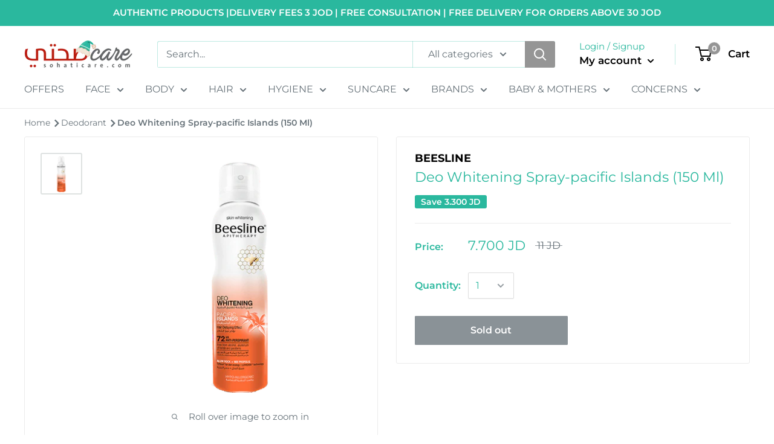

--- FILE ---
content_type: text/html; charset=utf-8
request_url: https://jo.sohaticare.com/products/deo-whitening-spray-pacific-islands-150-ml
body_size: 48473
content:
<!doctype html>

<html class="no-js" lang="en">
  <head>
    <!-- "snippets/limespot.liquid" was not rendered, the associated app was uninstalled -->
    <meta charset="utf-8">
    <meta http-equiv="X-UA-Compatible" content="IE=edge,chrome=1">
    <meta name="google-site-verification" content="ZiWt5DBv7jEP9kzLd9ARU51ch77y12jR6SC9I0ZRh_4">
    <meta
      name="viewport"
      content="width=device-width, initial-scale=1.0, height=device-height, minimum-scale=1.0, maximum-scale=1.0"
    >
    <meta name="theme-color" content="#000000">
    <meta name="facebook-domain-verification" content="4kmo0i9r0o5ssccf0vy69r8py7arte"><title>Deo Whitening Spray-pacific Islands (150 Ml) &ndash; SohatiCare Jordan
</title>

    
<meta name="description" content="Expiry Date:03/2024 A skin-friendly spray deodorant with 72hr antiperspirant action to prevent moisture &amp;amp; body odour. All the while delaying hair growth &amp;amp; whitening, soothing &amp;amp; moisturising the skin for fresh &amp;amp; bright underarms. Ingredients Alum Rock, Vitamin E, Aloe Vera, Ginger, Soybean, Vitamin C, Lu"><link rel="canonical" href="https://jo.sohaticare.com/products/deo-whitening-spray-pacific-islands-150-ml"><link rel="shortcut icon" href="//jo.sohaticare.com/cdn/shop/files/favicon-32x32_48x48.png?v=1613547274" type="image/png"><link rel="preload" as="style" href="//jo.sohaticare.com/cdn/shop/t/21/assets/theme.scss.css?v=14504096370881366351763472465">

    <meta property="og:type" content="product">
  <meta property="og:title" content="Deo Whitening Spray-pacific Islands
 (150 Ml)"><meta property="og:image" content="http://jo.sohaticare.com/cdn/shop/products/deo-whitening-spray---pacific-islandsbeeslinesohati-care-14523462_8eaa8ecd-a81a-4335-a27c-677dae472705_1024x.png?v=1616155709">
    <meta property="og:image:secure_url" content="https://jo.sohaticare.com/cdn/shop/products/deo-whitening-spray---pacific-islandsbeeslinesohati-care-14523462_8eaa8ecd-a81a-4335-a27c-677dae472705_1024x.png?v=1616155709"><meta property="product:price:amount" content="7.70">
  <meta property="product:price:currency" content="JOD"><meta property="og:description" content="Expiry Date:03/2024 A skin-friendly spray deodorant with 72hr antiperspirant action to prevent moisture &amp;amp; body odour. All the while delaying hair growth &amp;amp; whitening, soothing &amp;amp; moisturising the skin for fresh &amp;amp; bright underarms. Ingredients Alum Rock, Vitamin E, Aloe Vera, Ginger, Soybean, Vitamin C, Lu"><meta property="og:url" content="https://jo.sohaticare.com/products/deo-whitening-spray-pacific-islands-150-ml">
<meta property="og:site_name" content="SohatiCare Jordan"><meta name="twitter:card" content="summary"><meta name="twitter:title" content="Deo Whitening Spray-pacific Islands
 (150 Ml)">
  <meta name="twitter:description" content="Expiry Date:03/2024 A skin-friendly spray deodorant with 72hr antiperspirant action to prevent moisture &amp;amp; body odour. All the while delaying hair growth &amp;amp; whitening, soothing &amp;amp; moisturising the skin for fresh &amp;amp; bright underarms. 




Ingredients
Alum Rock, Vitamin E, Aloe Vera, Ginger, Soybean, Vitamin C, Lumiskin, Teflose, Lactic Acid, Sodium Lactate, Vitamin B3 &amp;amp; Propolis.





Expiry Date:03/2024 ">
  <meta name="twitter:image" content="https://jo.sohaticare.com/cdn/shop/products/deo-whitening-spray---pacific-islandsbeeslinesohati-care-14523462_8eaa8ecd-a81a-4335-a27c-677dae472705_600x600_crop_center.png?v=1616155709">
<link rel="preconnect" href="//fonts.shopifycdn.com">
    <link rel="dns-prefetch" href="//productreviews.shopifycdn.com">
    <link rel="dns-prefetch" href="//maps.googleapis.com">
    <link rel="dns-prefetch" href="//maps.gstatic.com">

    <!-- starapps_scripts_start -->
    <!-- This code is automatically managed by StarApps Studio -->
    <!-- Please contact support@starapps.studio for any help -->
    <!-- product grouping metafields start -->
    

    <!-- product grouping metafields end -->
    <script type="application/json" sa-language-info="true" data-no-instant="true">
    {
        "current_language":"en",
"default_language":"en"
}
    </script>
    <!-- starapps_scripts_end -->
    <script>window.performance && window.performance.mark && window.performance.mark('shopify.content_for_header.start');</script><meta id="shopify-digital-wallet" name="shopify-digital-wallet" content="/24211095648/digital_wallets/dialog">
<link rel="alternate" type="application/json+oembed" href="https://jo.sohaticare.com/products/deo-whitening-spray-pacific-islands-150-ml.oembed">
<script async="async" src="/checkouts/internal/preloads.js?locale=en-JO"></script>
<script id="shopify-features" type="application/json">{"accessToken":"9935804de12b60eb5b289826c8072d38","betas":["rich-media-storefront-analytics"],"domain":"jo.sohaticare.com","predictiveSearch":true,"shopId":24211095648,"locale":"en"}</script>
<script>var Shopify = Shopify || {};
Shopify.shop = "sohati-care-jordan.myshopify.com";
Shopify.locale = "en";
Shopify.currency = {"active":"JOD","rate":"1.0"};
Shopify.country = "JO";
Shopify.theme = {"name":"Sohati Care Jordan X Wizzy || 15-10-2024","id":141100253347,"schema_name":"Warehouse","schema_version":"1.6.4","theme_store_id":871,"role":"main"};
Shopify.theme.handle = "null";
Shopify.theme.style = {"id":null,"handle":null};
Shopify.cdnHost = "jo.sohaticare.com/cdn";
Shopify.routes = Shopify.routes || {};
Shopify.routes.root = "/";</script>
<script type="module">!function(o){(o.Shopify=o.Shopify||{}).modules=!0}(window);</script>
<script>!function(o){function n(){var o=[];function n(){o.push(Array.prototype.slice.apply(arguments))}return n.q=o,n}var t=o.Shopify=o.Shopify||{};t.loadFeatures=n(),t.autoloadFeatures=n()}(window);</script>
<script id="shop-js-analytics" type="application/json">{"pageType":"product"}</script>
<script defer="defer" async type="module" src="//jo.sohaticare.com/cdn/shopifycloud/shop-js/modules/v2/client.init-shop-cart-sync_BT-GjEfc.en.esm.js"></script>
<script defer="defer" async type="module" src="//jo.sohaticare.com/cdn/shopifycloud/shop-js/modules/v2/chunk.common_D58fp_Oc.esm.js"></script>
<script defer="defer" async type="module" src="//jo.sohaticare.com/cdn/shopifycloud/shop-js/modules/v2/chunk.modal_xMitdFEc.esm.js"></script>
<script type="module">
  await import("//jo.sohaticare.com/cdn/shopifycloud/shop-js/modules/v2/client.init-shop-cart-sync_BT-GjEfc.en.esm.js");
await import("//jo.sohaticare.com/cdn/shopifycloud/shop-js/modules/v2/chunk.common_D58fp_Oc.esm.js");
await import("//jo.sohaticare.com/cdn/shopifycloud/shop-js/modules/v2/chunk.modal_xMitdFEc.esm.js");

  window.Shopify.SignInWithShop?.initShopCartSync?.({"fedCMEnabled":true,"windoidEnabled":true});

</script>
<script>(function() {
  var isLoaded = false;
  function asyncLoad() {
    if (isLoaded) return;
    isLoaded = true;
    var urls = ["https:\/\/cdn.shopify.com\/s\/files\/1\/0683\/1371\/0892\/files\/splmn-shopify-prod-August-31.min.js?v=1693985059\u0026shop=sohati-care-jordan.myshopify.com"];
    for (var i = 0; i < urls.length; i++) {
      var s = document.createElement('script');
      s.type = 'text/javascript';
      s.async = true;
      s.src = urls[i];
      var x = document.getElementsByTagName('script')[0];
      x.parentNode.insertBefore(s, x);
    }
  };
  if(window.attachEvent) {
    window.attachEvent('onload', asyncLoad);
  } else {
    window.addEventListener('load', asyncLoad, false);
  }
})();</script>
<script id="__st">var __st={"a":24211095648,"offset":7200,"reqid":"2869e13b-f554-46db-94af-b835dace571c-1769445086","pageurl":"jo.sohaticare.com\/products\/deo-whitening-spray-pacific-islands-150-ml","u":"b0b0642fc11e","p":"product","rtyp":"product","rid":6595482288291};</script>
<script>window.ShopifyPaypalV4VisibilityTracking = true;</script>
<script id="captcha-bootstrap">!function(){'use strict';const t='contact',e='account',n='new_comment',o=[[t,t],['blogs',n],['comments',n],[t,'customer']],c=[[e,'customer_login'],[e,'guest_login'],[e,'recover_customer_password'],[e,'create_customer']],r=t=>t.map((([t,e])=>`form[action*='/${t}']:not([data-nocaptcha='true']) input[name='form_type'][value='${e}']`)).join(','),a=t=>()=>t?[...document.querySelectorAll(t)].map((t=>t.form)):[];function s(){const t=[...o],e=r(t);return a(e)}const i='password',u='form_key',d=['recaptcha-v3-token','g-recaptcha-response','h-captcha-response',i],f=()=>{try{return window.sessionStorage}catch{return}},m='__shopify_v',_=t=>t.elements[u];function p(t,e,n=!1){try{const o=window.sessionStorage,c=JSON.parse(o.getItem(e)),{data:r}=function(t){const{data:e,action:n}=t;return t[m]||n?{data:e,action:n}:{data:t,action:n}}(c);for(const[e,n]of Object.entries(r))t.elements[e]&&(t.elements[e].value=n);n&&o.removeItem(e)}catch(o){console.error('form repopulation failed',{error:o})}}const l='form_type',E='cptcha';function T(t){t.dataset[E]=!0}const w=window,h=w.document,L='Shopify',v='ce_forms',y='captcha';let A=!1;((t,e)=>{const n=(g='f06e6c50-85a8-45c8-87d0-21a2b65856fe',I='https://cdn.shopify.com/shopifycloud/storefront-forms-hcaptcha/ce_storefront_forms_captcha_hcaptcha.v1.5.2.iife.js',D={infoText:'Protected by hCaptcha',privacyText:'Privacy',termsText:'Terms'},(t,e,n)=>{const o=w[L][v],c=o.bindForm;if(c)return c(t,g,e,D).then(n);var r;o.q.push([[t,g,e,D],n]),r=I,A||(h.body.append(Object.assign(h.createElement('script'),{id:'captcha-provider',async:!0,src:r})),A=!0)});var g,I,D;w[L]=w[L]||{},w[L][v]=w[L][v]||{},w[L][v].q=[],w[L][y]=w[L][y]||{},w[L][y].protect=function(t,e){n(t,void 0,e),T(t)},Object.freeze(w[L][y]),function(t,e,n,w,h,L){const[v,y,A,g]=function(t,e,n){const i=e?o:[],u=t?c:[],d=[...i,...u],f=r(d),m=r(i),_=r(d.filter((([t,e])=>n.includes(e))));return[a(f),a(m),a(_),s()]}(w,h,L),I=t=>{const e=t.target;return e instanceof HTMLFormElement?e:e&&e.form},D=t=>v().includes(t);t.addEventListener('submit',(t=>{const e=I(t);if(!e)return;const n=D(e)&&!e.dataset.hcaptchaBound&&!e.dataset.recaptchaBound,o=_(e),c=g().includes(e)&&(!o||!o.value);(n||c)&&t.preventDefault(),c&&!n&&(function(t){try{if(!f())return;!function(t){const e=f();if(!e)return;const n=_(t);if(!n)return;const o=n.value;o&&e.removeItem(o)}(t);const e=Array.from(Array(32),(()=>Math.random().toString(36)[2])).join('');!function(t,e){_(t)||t.append(Object.assign(document.createElement('input'),{type:'hidden',name:u})),t.elements[u].value=e}(t,e),function(t,e){const n=f();if(!n)return;const o=[...t.querySelectorAll(`input[type='${i}']`)].map((({name:t})=>t)),c=[...d,...o],r={};for(const[a,s]of new FormData(t).entries())c.includes(a)||(r[a]=s);n.setItem(e,JSON.stringify({[m]:1,action:t.action,data:r}))}(t,e)}catch(e){console.error('failed to persist form',e)}}(e),e.submit())}));const S=(t,e)=>{t&&!t.dataset[E]&&(n(t,e.some((e=>e===t))),T(t))};for(const o of['focusin','change'])t.addEventListener(o,(t=>{const e=I(t);D(e)&&S(e,y())}));const B=e.get('form_key'),M=e.get(l),P=B&&M;t.addEventListener('DOMContentLoaded',(()=>{const t=y();if(P)for(const e of t)e.elements[l].value===M&&p(e,B);[...new Set([...A(),...v().filter((t=>'true'===t.dataset.shopifyCaptcha))])].forEach((e=>S(e,t)))}))}(h,new URLSearchParams(w.location.search),n,t,e,['guest_login'])})(!0,!0)}();</script>
<script integrity="sha256-4kQ18oKyAcykRKYeNunJcIwy7WH5gtpwJnB7kiuLZ1E=" data-source-attribution="shopify.loadfeatures" defer="defer" src="//jo.sohaticare.com/cdn/shopifycloud/storefront/assets/storefront/load_feature-a0a9edcb.js" crossorigin="anonymous"></script>
<script data-source-attribution="shopify.dynamic_checkout.dynamic.init">var Shopify=Shopify||{};Shopify.PaymentButton=Shopify.PaymentButton||{isStorefrontPortableWallets:!0,init:function(){window.Shopify.PaymentButton.init=function(){};var t=document.createElement("script");t.src="https://jo.sohaticare.com/cdn/shopifycloud/portable-wallets/latest/portable-wallets.en.js",t.type="module",document.head.appendChild(t)}};
</script>
<script data-source-attribution="shopify.dynamic_checkout.buyer_consent">
  function portableWalletsHideBuyerConsent(e){var t=document.getElementById("shopify-buyer-consent"),n=document.getElementById("shopify-subscription-policy-button");t&&n&&(t.classList.add("hidden"),t.setAttribute("aria-hidden","true"),n.removeEventListener("click",e))}function portableWalletsShowBuyerConsent(e){var t=document.getElementById("shopify-buyer-consent"),n=document.getElementById("shopify-subscription-policy-button");t&&n&&(t.classList.remove("hidden"),t.removeAttribute("aria-hidden"),n.addEventListener("click",e))}window.Shopify?.PaymentButton&&(window.Shopify.PaymentButton.hideBuyerConsent=portableWalletsHideBuyerConsent,window.Shopify.PaymentButton.showBuyerConsent=portableWalletsShowBuyerConsent);
</script>
<script>
  function portableWalletsCleanup(e){e&&e.src&&console.error("Failed to load portable wallets script "+e.src);var t=document.querySelectorAll("shopify-accelerated-checkout .shopify-payment-button__skeleton, shopify-accelerated-checkout-cart .wallet-cart-button__skeleton"),e=document.getElementById("shopify-buyer-consent");for(let e=0;e<t.length;e++)t[e].remove();e&&e.remove()}function portableWalletsNotLoadedAsModule(e){e instanceof ErrorEvent&&"string"==typeof e.message&&e.message.includes("import.meta")&&"string"==typeof e.filename&&e.filename.includes("portable-wallets")&&(window.removeEventListener("error",portableWalletsNotLoadedAsModule),window.Shopify.PaymentButton.failedToLoad=e,"loading"===document.readyState?document.addEventListener("DOMContentLoaded",window.Shopify.PaymentButton.init):window.Shopify.PaymentButton.init())}window.addEventListener("error",portableWalletsNotLoadedAsModule);
</script>

<script type="module" src="https://jo.sohaticare.com/cdn/shopifycloud/portable-wallets/latest/portable-wallets.en.js" onError="portableWalletsCleanup(this)" crossorigin="anonymous"></script>
<script nomodule>
  document.addEventListener("DOMContentLoaded", portableWalletsCleanup);
</script>

<link id="shopify-accelerated-checkout-styles" rel="stylesheet" media="screen" href="https://jo.sohaticare.com/cdn/shopifycloud/portable-wallets/latest/accelerated-checkout-backwards-compat.css" crossorigin="anonymous">
<style id="shopify-accelerated-checkout-cart">
        #shopify-buyer-consent {
  margin-top: 1em;
  display: inline-block;
  width: 100%;
}

#shopify-buyer-consent.hidden {
  display: none;
}

#shopify-subscription-policy-button {
  background: none;
  border: none;
  padding: 0;
  text-decoration: underline;
  font-size: inherit;
  cursor: pointer;
}

#shopify-subscription-policy-button::before {
  box-shadow: none;
}

      </style>

<script>window.performance && window.performance.mark && window.performance.mark('shopify.content_for_header.end');</script>

    
  <script type="application/ld+json">
  {
    "@context": "http://schema.org",
    "@type": "Product",
    "offers": [{
          "@type": "Offer",
          "name": "Default Title",
          "availability":"https://schema.org/OutOfStock",
          "price": "7.70",
          "priceCurrency": "JOD",
          "priceValidUntil": "2026-02-05","sku": "5281018003978","url": "/products/deo-whitening-spray-pacific-islands-150-ml/products/deo-whitening-spray-pacific-islands-150-ml?variant=39492095246499"
        }
],
      "gtin13": "5281018003978",
      "productId": "5281018003978",

    "brand": {
      "name": "Beesline"
    },
    "name": "Deo Whitening Spray-pacific Islands\n (150 Ml)",
    "description": "Expiry Date:03\/2024 A skin-friendly spray deodorant with 72hr antiperspirant action to prevent moisture \u0026amp; body odour. All the while delaying hair growth \u0026amp; whitening, soothing \u0026amp; moisturising the skin for fresh \u0026amp; bright underarms. \n\n\n\n\nIngredients\nAlum Rock, Vitamin E, Aloe Vera, Ginger, Soybean, Vitamin C, Lumiskin, Teflose, Lactic Acid, Sodium Lactate, Vitamin B3 \u0026amp; Propolis.\n\n\n\n\n\nExpiry Date:03\/2024 ",
    "category": "Deodorant",
    "url": "/products/deo-whitening-spray-pacific-islands-150-ml/products/deo-whitening-spray-pacific-islands-150-ml",
    "sku": "5281018003978",
    "image": {
      "@type": "ImageObject",
      "url": "https://jo.sohaticare.com/cdn/shop/products/deo-whitening-spray---pacific-islandsbeeslinesohati-care-14523462_8eaa8ecd-a81a-4335-a27c-677dae472705_1024x.png?v=1616155709",
      "image": "https://jo.sohaticare.com/cdn/shop/products/deo-whitening-spray---pacific-islandsbeeslinesohati-care-14523462_8eaa8ecd-a81a-4335-a27c-677dae472705_1024x.png?v=1616155709",
      "name": "Deo Whitening Spray-pacific Islands\n (150 Ml)",
      "width": "1024",
      "height": "1024"
    }
  }
  </script>



  <script type="application/ld+json">
  {
    "@context": "http://schema.org",
    "@type": "BreadcrumbList",
  "itemListElement": [{
      "@type": "ListItem",
      "position": 1,
      "name": "Home",
      "item": "https://jo.sohaticare.com"
    },{
          "@type": "ListItem",
          "position": 2,
          "name": "Deo Whitening Spray-pacific Islands\n (150 Ml)",
          "item": "https://jo.sohaticare.com/products/deo-whitening-spray-pacific-islands-150-ml"
        }]
  }
  </script>


    <script>
      // This allows to expose several variables to the global scope, to be used in scripts
      window.theme = {
        template: "product",
        localeRootUrl: '',
        shopCurrency: "JOD",
        cartCount: 0,
        customerId: null,
        moneyFormat: "{{amount}} JD",
        moneyWithCurrencyFormat: "{{amount}} JOD",
        useNativeMultiCurrency: false,
        currencyConversionEnabled: false,
        currencyConversionMoneyFormat: "money_format",
        currencyConversionRoundAmounts: false,
        showDiscount: true,
        discountMode: "saving",
        searchMode: "product,page",
        cartType: "drawer"
      };

      window.languages = {
        collectionOnSaleLabel: "Save {{savings}}",
        productFormUnavailable: "Unavailable",
        productFormAddToCart: "Add to cart",
        productFormSoldOut: "Sold out",
        shippingEstimatorNoResults: "No shipping could be found for your address.",
        shippingEstimatorOneResult: "There is one shipping rate for your address:",
        shippingEstimatorMultipleResults: "There are {{count}} shipping rates for your address:",
        shippingEstimatorErrors: "There are some errors:"
      };

      window.lazySizesConfig = {
        loadHidden: false,
        hFac: 0.8,
        expFactor: 3,
        customMedia: {
          '--phone': '(max-width: 640px)',
          '--tablet': '(min-width: 641px) and (max-width: 1023px)',
          '--lap': '(min-width: 1024px)'
        }
      };

      document.documentElement.className = document.documentElement.className.replace('no-js', 'js');
    </script>

    <script src="//jo.sohaticare.com/cdn/shop/t/21/assets/lazysizes.min.js?v=38423348123636194381728991747" async></script>

    
<script
      src="//polyfill-fastly.net/v3/polyfill.min.js?unknown=polyfill&features=fetch,Element.prototype.closest,Element.prototype.matches,Element.prototype.remove,Element.prototype.classList,Array.prototype.includes,Array.prototype.fill,String.prototype.includes,String.prototype.padStart,Object.assign,CustomEvent,Intl,URL,DOMTokenList,IntersectionObserver,IntersectionObserverEntry"
      defer
    ></script>
    <script src="//jo.sohaticare.com/cdn/shop/t/21/assets/libs.min.js?v=36629197183099365621728991747" defer></script>
    <script src="//jo.sohaticare.com/cdn/shop/t/21/assets/theme.min.js?v=3476052948535732381728992681" defer></script>
    <script src="//jo.sohaticare.com/cdn/shop/t/21/assets/custom.js?v=90373254691674712701728991747" defer></script>

    <link rel="stylesheet" href="//jo.sohaticare.com/cdn/shop/t/21/assets/theme.scss.css?v=14504096370881366351763472465">
    <!-- Gem_Page_Header_Script -->
    <!-- "snippets/gem-app-header-scripts.liquid" was not rendered, the associated app was uninstalled -->
    <!-- End_Gem_Page_Header_Script -->
  <!-- BEGIN app block: shopify://apps/wizzy-search-filters/blocks/wizzy-head-assets/ae8fbc14-43c6-4ce2-b5bc-819d4b1052f6 --><!-- Wizzy Code Starts -->



<!-- BEGIN app snippet: css_variables_default -->



<style>
    :root {
        --wizzy-primary: #54a5cd;
    }
</style><!-- END app snippet -->




        <link href="//cdn.shopify.com/extensions/019b0cbb-6f9d-7f32-be35-474e20a28221/wizzy-search-filters-2-55/assets/wizzyFrontend.min.css" rel="stylesheet" type="text/css" media="all" />


    <link href="//cdn.shopify.com/extensions/019b0cbb-6f9d-7f32-be35-474e20a28221/wizzy-search-filters-2-55/assets/wizzyCustom.css" rel="stylesheet" type="text/css" media="all" />


<!-- Wizzy Code Ends -->

<!-- END app block --><link href="https://monorail-edge.shopifysvc.com" rel="dns-prefetch">
<script>(function(){if ("sendBeacon" in navigator && "performance" in window) {try {var session_token_from_headers = performance.getEntriesByType('navigation')[0].serverTiming.find(x => x.name == '_s').description;} catch {var session_token_from_headers = undefined;}var session_cookie_matches = document.cookie.match(/_shopify_s=([^;]*)/);var session_token_from_cookie = session_cookie_matches && session_cookie_matches.length === 2 ? session_cookie_matches[1] : "";var session_token = session_token_from_headers || session_token_from_cookie || "";function handle_abandonment_event(e) {var entries = performance.getEntries().filter(function(entry) {return /monorail-edge.shopifysvc.com/.test(entry.name);});if (!window.abandonment_tracked && entries.length === 0) {window.abandonment_tracked = true;var currentMs = Date.now();var navigation_start = performance.timing.navigationStart;var payload = {shop_id: 24211095648,url: window.location.href,navigation_start,duration: currentMs - navigation_start,session_token,page_type: "product"};window.navigator.sendBeacon("https://monorail-edge.shopifysvc.com/v1/produce", JSON.stringify({schema_id: "online_store_buyer_site_abandonment/1.1",payload: payload,metadata: {event_created_at_ms: currentMs,event_sent_at_ms: currentMs}}));}}window.addEventListener('pagehide', handle_abandonment_event);}}());</script>
<script id="web-pixels-manager-setup">(function e(e,d,r,n,o){if(void 0===o&&(o={}),!Boolean(null===(a=null===(i=window.Shopify)||void 0===i?void 0:i.analytics)||void 0===a?void 0:a.replayQueue)){var i,a;window.Shopify=window.Shopify||{};var t=window.Shopify;t.analytics=t.analytics||{};var s=t.analytics;s.replayQueue=[],s.publish=function(e,d,r){return s.replayQueue.push([e,d,r]),!0};try{self.performance.mark("wpm:start")}catch(e){}var l=function(){var e={modern:/Edge?\/(1{2}[4-9]|1[2-9]\d|[2-9]\d{2}|\d{4,})\.\d+(\.\d+|)|Firefox\/(1{2}[4-9]|1[2-9]\d|[2-9]\d{2}|\d{4,})\.\d+(\.\d+|)|Chrom(ium|e)\/(9{2}|\d{3,})\.\d+(\.\d+|)|(Maci|X1{2}).+ Version\/(15\.\d+|(1[6-9]|[2-9]\d|\d{3,})\.\d+)([,.]\d+|)( \(\w+\)|)( Mobile\/\w+|) Safari\/|Chrome.+OPR\/(9{2}|\d{3,})\.\d+\.\d+|(CPU[ +]OS|iPhone[ +]OS|CPU[ +]iPhone|CPU IPhone OS|CPU iPad OS)[ +]+(15[._]\d+|(1[6-9]|[2-9]\d|\d{3,})[._]\d+)([._]\d+|)|Android:?[ /-](13[3-9]|1[4-9]\d|[2-9]\d{2}|\d{4,})(\.\d+|)(\.\d+|)|Android.+Firefox\/(13[5-9]|1[4-9]\d|[2-9]\d{2}|\d{4,})\.\d+(\.\d+|)|Android.+Chrom(ium|e)\/(13[3-9]|1[4-9]\d|[2-9]\d{2}|\d{4,})\.\d+(\.\d+|)|SamsungBrowser\/([2-9]\d|\d{3,})\.\d+/,legacy:/Edge?\/(1[6-9]|[2-9]\d|\d{3,})\.\d+(\.\d+|)|Firefox\/(5[4-9]|[6-9]\d|\d{3,})\.\d+(\.\d+|)|Chrom(ium|e)\/(5[1-9]|[6-9]\d|\d{3,})\.\d+(\.\d+|)([\d.]+$|.*Safari\/(?![\d.]+ Edge\/[\d.]+$))|(Maci|X1{2}).+ Version\/(10\.\d+|(1[1-9]|[2-9]\d|\d{3,})\.\d+)([,.]\d+|)( \(\w+\)|)( Mobile\/\w+|) Safari\/|Chrome.+OPR\/(3[89]|[4-9]\d|\d{3,})\.\d+\.\d+|(CPU[ +]OS|iPhone[ +]OS|CPU[ +]iPhone|CPU IPhone OS|CPU iPad OS)[ +]+(10[._]\d+|(1[1-9]|[2-9]\d|\d{3,})[._]\d+)([._]\d+|)|Android:?[ /-](13[3-9]|1[4-9]\d|[2-9]\d{2}|\d{4,})(\.\d+|)(\.\d+|)|Mobile Safari.+OPR\/([89]\d|\d{3,})\.\d+\.\d+|Android.+Firefox\/(13[5-9]|1[4-9]\d|[2-9]\d{2}|\d{4,})\.\d+(\.\d+|)|Android.+Chrom(ium|e)\/(13[3-9]|1[4-9]\d|[2-9]\d{2}|\d{4,})\.\d+(\.\d+|)|Android.+(UC? ?Browser|UCWEB|U3)[ /]?(15\.([5-9]|\d{2,})|(1[6-9]|[2-9]\d|\d{3,})\.\d+)\.\d+|SamsungBrowser\/(5\.\d+|([6-9]|\d{2,})\.\d+)|Android.+MQ{2}Browser\/(14(\.(9|\d{2,})|)|(1[5-9]|[2-9]\d|\d{3,})(\.\d+|))(\.\d+|)|K[Aa][Ii]OS\/(3\.\d+|([4-9]|\d{2,})\.\d+)(\.\d+|)/},d=e.modern,r=e.legacy,n=navigator.userAgent;return n.match(d)?"modern":n.match(r)?"legacy":"unknown"}(),u="modern"===l?"modern":"legacy",c=(null!=n?n:{modern:"",legacy:""})[u],f=function(e){return[e.baseUrl,"/wpm","/b",e.hashVersion,"modern"===e.buildTarget?"m":"l",".js"].join("")}({baseUrl:d,hashVersion:r,buildTarget:u}),m=function(e){var d=e.version,r=e.bundleTarget,n=e.surface,o=e.pageUrl,i=e.monorailEndpoint;return{emit:function(e){var a=e.status,t=e.errorMsg,s=(new Date).getTime(),l=JSON.stringify({metadata:{event_sent_at_ms:s},events:[{schema_id:"web_pixels_manager_load/3.1",payload:{version:d,bundle_target:r,page_url:o,status:a,surface:n,error_msg:t},metadata:{event_created_at_ms:s}}]});if(!i)return console&&console.warn&&console.warn("[Web Pixels Manager] No Monorail endpoint provided, skipping logging."),!1;try{return self.navigator.sendBeacon.bind(self.navigator)(i,l)}catch(e){}var u=new XMLHttpRequest;try{return u.open("POST",i,!0),u.setRequestHeader("Content-Type","text/plain"),u.send(l),!0}catch(e){return console&&console.warn&&console.warn("[Web Pixels Manager] Got an unhandled error while logging to Monorail."),!1}}}}({version:r,bundleTarget:l,surface:e.surface,pageUrl:self.location.href,monorailEndpoint:e.monorailEndpoint});try{o.browserTarget=l,function(e){var d=e.src,r=e.async,n=void 0===r||r,o=e.onload,i=e.onerror,a=e.sri,t=e.scriptDataAttributes,s=void 0===t?{}:t,l=document.createElement("script"),u=document.querySelector("head"),c=document.querySelector("body");if(l.async=n,l.src=d,a&&(l.integrity=a,l.crossOrigin="anonymous"),s)for(var f in s)if(Object.prototype.hasOwnProperty.call(s,f))try{l.dataset[f]=s[f]}catch(e){}if(o&&l.addEventListener("load",o),i&&l.addEventListener("error",i),u)u.appendChild(l);else{if(!c)throw new Error("Did not find a head or body element to append the script");c.appendChild(l)}}({src:f,async:!0,onload:function(){if(!function(){var e,d;return Boolean(null===(d=null===(e=window.Shopify)||void 0===e?void 0:e.analytics)||void 0===d?void 0:d.initialized)}()){var d=window.webPixelsManager.init(e)||void 0;if(d){var r=window.Shopify.analytics;r.replayQueue.forEach((function(e){var r=e[0],n=e[1],o=e[2];d.publishCustomEvent(r,n,o)})),r.replayQueue=[],r.publish=d.publishCustomEvent,r.visitor=d.visitor,r.initialized=!0}}},onerror:function(){return m.emit({status:"failed",errorMsg:"".concat(f," has failed to load")})},sri:function(e){var d=/^sha384-[A-Za-z0-9+/=]+$/;return"string"==typeof e&&d.test(e)}(c)?c:"",scriptDataAttributes:o}),m.emit({status:"loading"})}catch(e){m.emit({status:"failed",errorMsg:(null==e?void 0:e.message)||"Unknown error"})}}})({shopId: 24211095648,storefrontBaseUrl: "https://jo.sohaticare.com",extensionsBaseUrl: "https://extensions.shopifycdn.com/cdn/shopifycloud/web-pixels-manager",monorailEndpoint: "https://monorail-edge.shopifysvc.com/unstable/produce_batch",surface: "storefront-renderer",enabledBetaFlags: ["2dca8a86"],webPixelsConfigList: [{"id":"735510691","configuration":"{\"accountID\":\"30fe85fc848d11ef97260a0c8095feae\"}","eventPayloadVersion":"v1","runtimeContext":"STRICT","scriptVersion":"a0022c359cd1930da42caf20b49798e5","type":"APP","apiClientId":6854537,"privacyPurposes":["ANALYTICS","MARKETING","SALE_OF_DATA"],"dataSharingAdjustments":{"protectedCustomerApprovalScopes":["read_customer_personal_data"]}},{"id":"535298211","configuration":"{\"config\":\"{\\\"pixel_id\\\":\\\"G-EX04EN7E5K\\\",\\\"gtag_events\\\":[{\\\"type\\\":\\\"purchase\\\",\\\"action_label\\\":\\\"G-EX04EN7E5K\\\"},{\\\"type\\\":\\\"page_view\\\",\\\"action_label\\\":\\\"G-EX04EN7E5K\\\"},{\\\"type\\\":\\\"view_item\\\",\\\"action_label\\\":\\\"G-EX04EN7E5K\\\"},{\\\"type\\\":\\\"search\\\",\\\"action_label\\\":\\\"G-EX04EN7E5K\\\"},{\\\"type\\\":\\\"add_to_cart\\\",\\\"action_label\\\":\\\"G-EX04EN7E5K\\\"},{\\\"type\\\":\\\"begin_checkout\\\",\\\"action_label\\\":\\\"G-EX04EN7E5K\\\"},{\\\"type\\\":\\\"add_payment_info\\\",\\\"action_label\\\":\\\"G-EX04EN7E5K\\\"}],\\\"enable_monitoring_mode\\\":false}\"}","eventPayloadVersion":"v1","runtimeContext":"OPEN","scriptVersion":"b2a88bafab3e21179ed38636efcd8a93","type":"APP","apiClientId":1780363,"privacyPurposes":[],"dataSharingAdjustments":{"protectedCustomerApprovalScopes":["read_customer_address","read_customer_email","read_customer_name","read_customer_personal_data","read_customer_phone"]}},{"id":"78217379","eventPayloadVersion":"v1","runtimeContext":"LAX","scriptVersion":"1","type":"CUSTOM","privacyPurposes":["MARKETING"],"name":"Meta pixel (migrated)"},{"id":"shopify-app-pixel","configuration":"{}","eventPayloadVersion":"v1","runtimeContext":"STRICT","scriptVersion":"0450","apiClientId":"shopify-pixel","type":"APP","privacyPurposes":["ANALYTICS","MARKETING"]},{"id":"shopify-custom-pixel","eventPayloadVersion":"v1","runtimeContext":"LAX","scriptVersion":"0450","apiClientId":"shopify-pixel","type":"CUSTOM","privacyPurposes":["ANALYTICS","MARKETING"]}],isMerchantRequest: false,initData: {"shop":{"name":"SohatiCare Jordan","paymentSettings":{"currencyCode":"JOD"},"myshopifyDomain":"sohati-care-jordan.myshopify.com","countryCode":"JO","storefrontUrl":"https:\/\/jo.sohaticare.com"},"customer":null,"cart":null,"checkout":null,"productVariants":[{"price":{"amount":7.7,"currencyCode":"JOD"},"product":{"title":"Deo Whitening Spray-pacific Islands\n (150 Ml)","vendor":"Beesline","id":"6595482288291","untranslatedTitle":"Deo Whitening Spray-pacific Islands\n (150 Ml)","url":"\/products\/deo-whitening-spray-pacific-islands-150-ml","type":"Deodorant"},"id":"39492095246499","image":{"src":"\/\/jo.sohaticare.com\/cdn\/shop\/products\/deo-whitening-spray---pacific-islandsbeeslinesohati-care-14523462_8eaa8ecd-a81a-4335-a27c-677dae472705.png?v=1616155709"},"sku":"5281018003978","title":"Default Title","untranslatedTitle":"Default Title"}],"purchasingCompany":null},},"https://jo.sohaticare.com/cdn","fcfee988w5aeb613cpc8e4bc33m6693e112",{"modern":"","legacy":""},{"shopId":"24211095648","storefrontBaseUrl":"https:\/\/jo.sohaticare.com","extensionBaseUrl":"https:\/\/extensions.shopifycdn.com\/cdn\/shopifycloud\/web-pixels-manager","surface":"storefront-renderer","enabledBetaFlags":"[\"2dca8a86\"]","isMerchantRequest":"false","hashVersion":"fcfee988w5aeb613cpc8e4bc33m6693e112","publish":"custom","events":"[[\"page_viewed\",{}],[\"product_viewed\",{\"productVariant\":{\"price\":{\"amount\":7.7,\"currencyCode\":\"JOD\"},\"product\":{\"title\":\"Deo Whitening Spray-pacific Islands\\n (150 Ml)\",\"vendor\":\"Beesline\",\"id\":\"6595482288291\",\"untranslatedTitle\":\"Deo Whitening Spray-pacific Islands\\n (150 Ml)\",\"url\":\"\/products\/deo-whitening-spray-pacific-islands-150-ml\",\"type\":\"Deodorant\"},\"id\":\"39492095246499\",\"image\":{\"src\":\"\/\/jo.sohaticare.com\/cdn\/shop\/products\/deo-whitening-spray---pacific-islandsbeeslinesohati-care-14523462_8eaa8ecd-a81a-4335-a27c-677dae472705.png?v=1616155709\"},\"sku\":\"5281018003978\",\"title\":\"Default Title\",\"untranslatedTitle\":\"Default Title\"}}]]"});</script><script>
  window.ShopifyAnalytics = window.ShopifyAnalytics || {};
  window.ShopifyAnalytics.meta = window.ShopifyAnalytics.meta || {};
  window.ShopifyAnalytics.meta.currency = 'JOD';
  var meta = {"product":{"id":6595482288291,"gid":"gid:\/\/shopify\/Product\/6595482288291","vendor":"Beesline","type":"Deodorant","handle":"deo-whitening-spray-pacific-islands-150-ml","variants":[{"id":39492095246499,"price":770,"name":"Deo Whitening Spray-pacific Islands\n (150 Ml)","public_title":null,"sku":"5281018003978"}],"remote":false},"page":{"pageType":"product","resourceType":"product","resourceId":6595482288291,"requestId":"2869e13b-f554-46db-94af-b835dace571c-1769445086"}};
  for (var attr in meta) {
    window.ShopifyAnalytics.meta[attr] = meta[attr];
  }
</script>
<script class="analytics">
  (function () {
    var customDocumentWrite = function(content) {
      var jquery = null;

      if (window.jQuery) {
        jquery = window.jQuery;
      } else if (window.Checkout && window.Checkout.$) {
        jquery = window.Checkout.$;
      }

      if (jquery) {
        jquery('body').append(content);
      }
    };

    var hasLoggedConversion = function(token) {
      if (token) {
        return document.cookie.indexOf('loggedConversion=' + token) !== -1;
      }
      return false;
    }

    var setCookieIfConversion = function(token) {
      if (token) {
        var twoMonthsFromNow = new Date(Date.now());
        twoMonthsFromNow.setMonth(twoMonthsFromNow.getMonth() + 2);

        document.cookie = 'loggedConversion=' + token + '; expires=' + twoMonthsFromNow;
      }
    }

    var trekkie = window.ShopifyAnalytics.lib = window.trekkie = window.trekkie || [];
    if (trekkie.integrations) {
      return;
    }
    trekkie.methods = [
      'identify',
      'page',
      'ready',
      'track',
      'trackForm',
      'trackLink'
    ];
    trekkie.factory = function(method) {
      return function() {
        var args = Array.prototype.slice.call(arguments);
        args.unshift(method);
        trekkie.push(args);
        return trekkie;
      };
    };
    for (var i = 0; i < trekkie.methods.length; i++) {
      var key = trekkie.methods[i];
      trekkie[key] = trekkie.factory(key);
    }
    trekkie.load = function(config) {
      trekkie.config = config || {};
      trekkie.config.initialDocumentCookie = document.cookie;
      var first = document.getElementsByTagName('script')[0];
      var script = document.createElement('script');
      script.type = 'text/javascript';
      script.onerror = function(e) {
        var scriptFallback = document.createElement('script');
        scriptFallback.type = 'text/javascript';
        scriptFallback.onerror = function(error) {
                var Monorail = {
      produce: function produce(monorailDomain, schemaId, payload) {
        var currentMs = new Date().getTime();
        var event = {
          schema_id: schemaId,
          payload: payload,
          metadata: {
            event_created_at_ms: currentMs,
            event_sent_at_ms: currentMs
          }
        };
        return Monorail.sendRequest("https://" + monorailDomain + "/v1/produce", JSON.stringify(event));
      },
      sendRequest: function sendRequest(endpointUrl, payload) {
        // Try the sendBeacon API
        if (window && window.navigator && typeof window.navigator.sendBeacon === 'function' && typeof window.Blob === 'function' && !Monorail.isIos12()) {
          var blobData = new window.Blob([payload], {
            type: 'text/plain'
          });

          if (window.navigator.sendBeacon(endpointUrl, blobData)) {
            return true;
          } // sendBeacon was not successful

        } // XHR beacon

        var xhr = new XMLHttpRequest();

        try {
          xhr.open('POST', endpointUrl);
          xhr.setRequestHeader('Content-Type', 'text/plain');
          xhr.send(payload);
        } catch (e) {
          console.log(e);
        }

        return false;
      },
      isIos12: function isIos12() {
        return window.navigator.userAgent.lastIndexOf('iPhone; CPU iPhone OS 12_') !== -1 || window.navigator.userAgent.lastIndexOf('iPad; CPU OS 12_') !== -1;
      }
    };
    Monorail.produce('monorail-edge.shopifysvc.com',
      'trekkie_storefront_load_errors/1.1',
      {shop_id: 24211095648,
      theme_id: 141100253347,
      app_name: "storefront",
      context_url: window.location.href,
      source_url: "//jo.sohaticare.com/cdn/s/trekkie.storefront.8d95595f799fbf7e1d32231b9a28fd43b70c67d3.min.js"});

        };
        scriptFallback.async = true;
        scriptFallback.src = '//jo.sohaticare.com/cdn/s/trekkie.storefront.8d95595f799fbf7e1d32231b9a28fd43b70c67d3.min.js';
        first.parentNode.insertBefore(scriptFallback, first);
      };
      script.async = true;
      script.src = '//jo.sohaticare.com/cdn/s/trekkie.storefront.8d95595f799fbf7e1d32231b9a28fd43b70c67d3.min.js';
      first.parentNode.insertBefore(script, first);
    };
    trekkie.load(
      {"Trekkie":{"appName":"storefront","development":false,"defaultAttributes":{"shopId":24211095648,"isMerchantRequest":null,"themeId":141100253347,"themeCityHash":"1770937967125039951","contentLanguage":"en","currency":"JOD","eventMetadataId":"19e6fe5e-1551-4e9d-b72e-a27a637ce4f5"},"isServerSideCookieWritingEnabled":true,"monorailRegion":"shop_domain","enabledBetaFlags":["65f19447"]},"Session Attribution":{},"S2S":{"facebookCapiEnabled":false,"source":"trekkie-storefront-renderer","apiClientId":580111}}
    );

    var loaded = false;
    trekkie.ready(function() {
      if (loaded) return;
      loaded = true;

      window.ShopifyAnalytics.lib = window.trekkie;

      var originalDocumentWrite = document.write;
      document.write = customDocumentWrite;
      try { window.ShopifyAnalytics.merchantGoogleAnalytics.call(this); } catch(error) {};
      document.write = originalDocumentWrite;

      window.ShopifyAnalytics.lib.page(null,{"pageType":"product","resourceType":"product","resourceId":6595482288291,"requestId":"2869e13b-f554-46db-94af-b835dace571c-1769445086","shopifyEmitted":true});

      var match = window.location.pathname.match(/checkouts\/(.+)\/(thank_you|post_purchase)/)
      var token = match? match[1]: undefined;
      if (!hasLoggedConversion(token)) {
        setCookieIfConversion(token);
        window.ShopifyAnalytics.lib.track("Viewed Product",{"currency":"JOD","variantId":39492095246499,"productId":6595482288291,"productGid":"gid:\/\/shopify\/Product\/6595482288291","name":"Deo Whitening Spray-pacific Islands\n (150 Ml)","price":"7.700","sku":"5281018003978","brand":"Beesline","variant":null,"category":"Deodorant","nonInteraction":true,"remote":false},undefined,undefined,{"shopifyEmitted":true});
      window.ShopifyAnalytics.lib.track("monorail:\/\/trekkie_storefront_viewed_product\/1.1",{"currency":"JOD","variantId":39492095246499,"productId":6595482288291,"productGid":"gid:\/\/shopify\/Product\/6595482288291","name":"Deo Whitening Spray-pacific Islands\n (150 Ml)","price":"7.700","sku":"5281018003978","brand":"Beesline","variant":null,"category":"Deodorant","nonInteraction":true,"remote":false,"referer":"https:\/\/jo.sohaticare.com\/products\/deo-whitening-spray-pacific-islands-150-ml"});
      }
    });


        var eventsListenerScript = document.createElement('script');
        eventsListenerScript.async = true;
        eventsListenerScript.src = "//jo.sohaticare.com/cdn/shopifycloud/storefront/assets/shop_events_listener-3da45d37.js";
        document.getElementsByTagName('head')[0].appendChild(eventsListenerScript);

})();</script>
  <script>
  if (!window.ga || (window.ga && typeof window.ga !== 'function')) {
    window.ga = function ga() {
      (window.ga.q = window.ga.q || []).push(arguments);
      if (window.Shopify && window.Shopify.analytics && typeof window.Shopify.analytics.publish === 'function') {
        window.Shopify.analytics.publish("ga_stub_called", {}, {sendTo: "google_osp_migration"});
      }
      console.error("Shopify's Google Analytics stub called with:", Array.from(arguments), "\nSee https://help.shopify.com/manual/promoting-marketing/pixels/pixel-migration#google for more information.");
    };
    if (window.Shopify && window.Shopify.analytics && typeof window.Shopify.analytics.publish === 'function') {
      window.Shopify.analytics.publish("ga_stub_initialized", {}, {sendTo: "google_osp_migration"});
    }
  }
</script>
<script
  defer
  src="https://jo.sohaticare.com/cdn/shopifycloud/perf-kit/shopify-perf-kit-3.0.4.min.js"
  data-application="storefront-renderer"
  data-shop-id="24211095648"
  data-render-region="gcp-us-east1"
  data-page-type="product"
  data-theme-instance-id="141100253347"
  data-theme-name="Warehouse"
  data-theme-version="1.6.4"
  data-monorail-region="shop_domain"
  data-resource-timing-sampling-rate="10"
  data-shs="true"
  data-shs-beacon="true"
  data-shs-export-with-fetch="true"
  data-shs-logs-sample-rate="1"
  data-shs-beacon-endpoint="https://jo.sohaticare.com/api/collect"
></script>
</head>

  <body class="warehouse--v1  template-product">
    <!-- GOOGLE FLOODLIGHT UM START -->

    <script>
      // ?um_campaign=true
      //Function to fetch parameter from URL.
      (function(){
      	try{
      		window.getParameterByName = function (url, name){
      			name = name.replace(/[\[]/, "\\[").replace(/[\]]/, "\\]");
      			var regex = new RegExp("[\\?&]" + name + "=([^&#]*)");
      			var results = regex.exec(url);
      			return results === null ? "" : decodeURIComponent(results[1].replace(/\+/g, " "));
      		}
      	}catch(e){
      	}
      })();

      // Cookie Functions
      (function(){
      	try{
      		window.cookieFunc = (function() {
      			return {
      				set: function (name,value,days,host) {
      					var expires = "";
      					var domain = "";
      					if (days) {
      						var date = new Date();
      						date.setTime(date.getTime() + (days*24*60*60*1000));
      						expires = "; expires=" + date.toUTCString();
      					}
      					if(host){
      						domain = "; domain="+host;
      					}
      					document.cookie = name + "=" + (value || "")  + expires + domain + "; path=/";
      				},
      				get: function(name) {
      					var nameEQ = name + "=";
      					var ca = document.cookie.split(';');
      					for(var i=0;i < ca.length;i++) {
      						var c = ca[i];
      						while (c.charAt(0)==' ') c = c.substring(1,c.length);
      						if (c.indexOf(nameEQ) == 0) return c.substring(nameEQ.length,c.length);
      					}
      					return null;
      				},

      				test: function(name) {
      					return this.get(name) ? !0 : !1
      				},

      				erase: function(name) {
      					window.cookieFunc.set(name,"",-10,location.hostname)
      				}
      			}
      		})();
      	}catch(e){
      	}
      })();

      var cookieName = "um_campaign"; // Name of your cookie
      var cookieValue = window.getParameterByName(location.href,"um_campaign"); // Value of your cookie
      var expirationTime = 2592000; // One month in seconds
      expirationTime = expirationTime * 1000; // Converts expirationtime to milliseconds
      var date = new Date();
      var dateTimeNow = date.getTime();

      date.setTime(dateTimeNow + expirationTime); // Sets expiration time (Time now + one month)
      var expirationTime = date.toUTCString(); // Converts milliseconds to UTC time string

      if( cookieValue === "true"){
      	window.cookieFunc.set(cookieName, cookieValue, expirationTime, location.hostname.replace(/^www\./i, ""));
      }
    </script>

    <script>
      	if (window.cookieFunc.get("um_campaign") !== null) {
      		window.dataLayer = window.dataLayer || [];

      		function gtag() {
      			dataLayer.push(arguments);
      		}
      		gtag('js', new Date());

      		//ACD
      		gtag('config', 'AW-851854455');


      		//La Roche Posay JO
      		gtag('config', 'AW-853461943');
      		gtag('config', 'DC-10286726');
      		gtag('event', 'conversion', {
      			'allow_custom_scripts': true,
      			'u1': '[domainName]',
      			'send_to': 'DC-10286726/remar0/remar0+standard'
      		});
      	});



      //Vichy JO
      gtag('config', 'DC-10285547');
      gtag('event', 'conversion', {
      	'allow_custom_scripts': true,
      	'u1': '[domainName]',
      	'send_to': 'DC-10285547/remar0/remar0+standard'
      });



      //Skin JO
      gtag('config', 'DC-10255014');
      gtag('event', 'conversion', {
      	'allow_custom_scripts': true,
      	'u1': '[domainName]',
      	'send_to': 'DC-10255014/remar0/remar0+standard'
      });

      }
    </script>

    <script>
      if (window.cookieFunc.get("um_campaign") !== null) {
      	! function(f, b, e, v, n, t, s) {
      		if (f.fbq) return;
      		n = f.fbq = function() {
      			n.callMethod ?
      				n.callMethod.apply(n, arguments) : n.queue.push(arguments)
      		};
      		if (!f._fbq) f._fbq = n;
      		n.push = n;
      		n.loaded = !0;
      		n.version = '2.0';
      		n.queue = [];
      		t = b.createElement(e);
      		t.async = !0;
      		t.src = v;
      		s = b.getElementsByTagName(e)[0];
      		s.parentNode.insertBefore(t, s)
      	}(window, document, 'script',
      		'https://connect.facebook.net/en_US/fbevents.js');

      	//La Roche Posay
      	fbq('init', '203516196872342');
      	fbq('trackSingle', '203516196872342', 'PageView');

      	//Skin Society
      	fbq('init', '525416691432175');
      	fbq('trackSingle', '525416691432175', 'PageView');
    </script>

    <!-- GOOGLE FLOODLIGHT UM FINISH -->
    <span class="loading-bar"></span>

    <div id="shopify-section-announcement-bar" class="shopify-section"><section data-section-id="announcement-bar" data-section-type="announcement-bar" data-section-settings='{
    "showNewsletter": false
  }'><div class="announcement-bar">
      <div class="container">
        <div class="announcement-bar__inner"><p class="announcement-bar__content announcement-bar__content--center">AUTHENTIC PRODUCTS |DELIVERY FEES 3 JOD | FREE CONSULTATION | FREE DELIVERY FOR ORDERS ABOVE 30 JOD</p></div>
      </div>
    </div>
  </section>

  <style>
    .announcement-bar {
      background: #2ab89e;
      color: #ffffff;
    }
  </style>

  <script>document.documentElement.style.removeProperty('--announcement-bar-button-width');document.documentElement.style.setProperty('--announcement-bar-height', document.getElementById('shopify-section-announcement-bar').clientHeight + 'px');
  </script></div>
<div id="shopify-section-popups" class="shopify-section"><div data-section-id="popups" data-section-type="popups"></div>

</div>
<div id="shopify-section-header" class="shopify-section"><section data-section-id="header" data-section-type="header" data-section-settings='{
  "navigationLayout": "inline",
  "desktopOpenTrigger": "hover",
  "useStickyHeader": true
}'>
  <header class="header header--inline " role="banner">
    <div class="container">
      <div class="header__inner"><div class="header__mobile-nav hidden-lap-and-up">
            <button class="header__mobile-nav-toggle icon-state touch-area" data-action="toggle-menu" aria-expanded="false" aria-haspopup="true" aria-controls="mobile-menu" aria-label="Open menu">
              <span class="icon-state__primary"><svg class="icon icon--hamburger-mobile" viewBox="0 0 20 16" role="presentation">
      <path d="M0 14h20v2H0v-2zM0 0h20v2H0V0zm0 7h20v2H0V7z" fill="currentColor" fill-rule="evenodd"></path>
    </svg></span>
              <span class="icon-state__secondary"><svg class="icon icon--close" viewBox="0 0 19 19" role="presentation">
      <path d="M9.1923882 8.39339828l7.7781745-7.7781746 1.4142136 1.41421357-7.7781746 7.77817459 7.7781746 7.77817456L16.9705627 19l-7.7781745-7.7781746L1.41421356 19 0 17.5857864l7.7781746-7.77817456L0 2.02943725 1.41421356.61522369 9.1923882 8.39339828z" fill="currentColor" fill-rule="evenodd"></path>
    </svg></span>
            </button><div id="mobile-menu" class="mobile-menu" aria-hidden="true"><svg class="icon icon--nav-triangle-borderless" viewBox="0 0 20 9" role="presentation">
      <path d="M.47108938 9c.2694725-.26871321.57077721-.56867841.90388257-.89986354C3.12384116 6.36134886 5.74788116 3.76338565 9.2467995.30653888c.4145057-.4095171 1.0844277-.40860098 1.4977971.00205122L19.4935156 9H.47108938z" fill="#ffffff"></path>
    </svg><div class="mobile-menu__inner">
    <div class="mobile-menu__panel">
      <div class="mobile-menu__section">
        <ul class="mobile-menu__nav" role="menu"><li class="mobile-menu__nav-item"><a href="/collections/offers" class="mobile-menu__nav-link" role="menuitem">OFFERS</a></li><li class="mobile-menu__nav-item"><button class="mobile-menu__nav-link" role="menuitem" aria-haspopup="true" aria-expanded="false" aria-controls="mobile-panel-1" data-action="open-panel">FACE<svg class="icon icon--arrow-right" viewBox="0 0 8 12" role="presentation">
      <path stroke="currentColor" stroke-width="2" d="M2 2l4 4-4 4" fill="none" stroke-linecap="square"></path>
    </svg></button></li><li class="mobile-menu__nav-item"><button class="mobile-menu__nav-link" role="menuitem" aria-haspopup="true" aria-expanded="false" aria-controls="mobile-panel-2" data-action="open-panel">BODY<svg class="icon icon--arrow-right" viewBox="0 0 8 12" role="presentation">
      <path stroke="currentColor" stroke-width="2" d="M2 2l4 4-4 4" fill="none" stroke-linecap="square"></path>
    </svg></button></li><li class="mobile-menu__nav-item"><button class="mobile-menu__nav-link" role="menuitem" aria-haspopup="true" aria-expanded="false" aria-controls="mobile-panel-3" data-action="open-panel">HAIR<svg class="icon icon--arrow-right" viewBox="0 0 8 12" role="presentation">
      <path stroke="currentColor" stroke-width="2" d="M2 2l4 4-4 4" fill="none" stroke-linecap="square"></path>
    </svg></button></li><li class="mobile-menu__nav-item"><button class="mobile-menu__nav-link" role="menuitem" aria-haspopup="true" aria-expanded="false" aria-controls="mobile-panel-4" data-action="open-panel">HYGIENE<svg class="icon icon--arrow-right" viewBox="0 0 8 12" role="presentation">
      <path stroke="currentColor" stroke-width="2" d="M2 2l4 4-4 4" fill="none" stroke-linecap="square"></path>
    </svg></button></li><li class="mobile-menu__nav-item"><button class="mobile-menu__nav-link" role="menuitem" aria-haspopup="true" aria-expanded="false" aria-controls="mobile-panel-5" data-action="open-panel">SUNCARE<svg class="icon icon--arrow-right" viewBox="0 0 8 12" role="presentation">
      <path stroke="currentColor" stroke-width="2" d="M2 2l4 4-4 4" fill="none" stroke-linecap="square"></path>
    </svg></button></li><li class="mobile-menu__nav-item"><button class="mobile-menu__nav-link" role="menuitem" aria-haspopup="true" aria-expanded="false" aria-controls="mobile-panel-6" data-action="open-panel">BRANDS<svg class="icon icon--arrow-right" viewBox="0 0 8 12" role="presentation">
      <path stroke="currentColor" stroke-width="2" d="M2 2l4 4-4 4" fill="none" stroke-linecap="square"></path>
    </svg></button></li><li class="mobile-menu__nav-item"><button class="mobile-menu__nav-link" role="menuitem" aria-haspopup="true" aria-expanded="false" aria-controls="mobile-panel-7" data-action="open-panel">BABY & MOTHERS<svg class="icon icon--arrow-right" viewBox="0 0 8 12" role="presentation">
      <path stroke="currentColor" stroke-width="2" d="M2 2l4 4-4 4" fill="none" stroke-linecap="square"></path>
    </svg></button></li><li class="mobile-menu__nav-item"><button class="mobile-menu__nav-link" role="menuitem" aria-haspopup="true" aria-expanded="false" aria-controls="mobile-panel-8" data-action="open-panel">CONCERNS<svg class="icon icon--arrow-right" viewBox="0 0 8 12" role="presentation">
      <path stroke="currentColor" stroke-width="2" d="M2 2l4 4-4 4" fill="none" stroke-linecap="square"></path>
    </svg></button></li></ul>
      </div><div class="mobile-menu__section mobile-menu__section--loose">
          <p class="mobile-menu__section-title heading h5">Need help?</p><div class="mobile-menu__help-wrapper"><svg class="icon icon--bi-phone" viewBox="0 0 24 24" role="presentation">
      <g stroke-width="2" fill="none" fill-rule="evenodd" stroke-linecap="square">
        <path d="M17 15l-3 3-8-8 3-3-5-5-3 3c0 9.941 8.059 18 18 18l3-3-5-5z" stroke="#2ab89e"></path>
        <path d="M14 1c4.971 0 9 4.029 9 9m-9-5c2.761 0 5 2.239 5 5" stroke="#000000"></path>
      </g>
    </svg><span>Whatsapp Us On +962 792806175</span>
            </div><div class="mobile-menu__help-wrapper"><svg class="icon icon--bi-email" viewBox="0 0 22 22" role="presentation">
      <g fill="none" fill-rule="evenodd">
        <path stroke="#000000" d="M.916667 10.08333367l3.66666667-2.65833334v4.65849997zm20.1666667 0L17.416667 7.42500033v4.65849997z"></path>
        <path stroke="#2ab89e" stroke-width="2" d="M4.58333367 7.42500033L.916667 10.08333367V21.0833337h20.1666667V10.08333367L17.416667 7.42500033"></path>
        <path stroke="#2ab89e" stroke-width="2" d="M4.58333367 12.1000003V.916667H17.416667v11.1833333m-16.5-2.01666663L21.0833337 21.0833337m0-11.00000003L11.0000003 15.5833337"></path>
        <path d="M8.25000033 5.50000033h5.49999997M8.25000033 9.166667h5.49999997" stroke="#000000" stroke-width="2" stroke-linecap="square"></path>
      </g>
    </svg><a href="mailto:jordan@sohaticare.com">jordan@sohaticare.com</a>
            </div></div><div class="mobile-menu__section mobile-menu__section--loose">
          <p class="mobile-menu__section-title heading h5">Follow Us</p><ul class="social-media__item-list social-media__item-list--stack list--unstyled">
    <li class="social-media__item social-media__item--instagram">
      <a href="https://instagram.com/sohaticarejo" target="_blank" rel="noopener" aria-label="Follow us on Instagram"><svg class="icon icon--instagram" role="presentation" viewBox="0 0 30 30">
      <path d="M15 30C6.71572875 30 0 23.2842712 0 15 0 6.71572875 6.71572875 0 15 0c8.2842712 0 15 6.71572875 15 15 0 8.2842712-6.7157288 15-15 15zm.0000159-23.03571429c-2.1823849 0-2.4560363.00925037-3.3131306.0483571-.8553081.03901103-1.4394529.17486384-1.9505835.37352345-.52841925.20532625-.9765517.48009406-1.42331254.926823-.44672894.44676084-.72149675.89489329-.926823 1.42331254-.19865961.5111306-.33451242 1.0952754-.37352345 1.9505835-.03910673.8570943-.0483571 1.1307457-.0483571 3.3131306 0 2.1823531.00925037 2.4560045.0483571 3.3130988.03901103.8553081.17486384 1.4394529.37352345 1.9505835.20532625.5284193.48009406.9765517.926823 1.4233125.44676084.446729.89489329.7214968 1.42331254.9268549.5111306.1986278 1.0952754.3344806 1.9505835.3734916.8570943.0391067 1.1307457.0483571 3.3131306.0483571 2.1823531 0 2.4560045-.0092504 3.3130988-.0483571.8553081-.039011 1.4394529-.1748638 1.9505835-.3734916.5284193-.2053581.9765517-.4801259 1.4233125-.9268549.446729-.4467608.7214968-.8948932.9268549-1.4233125.1986278-.5111306.3344806-1.0952754.3734916-1.9505835.0391067-.8570943.0483571-1.1307457.0483571-3.3130988 0-2.1823849-.0092504-2.4560363-.0483571-3.3131306-.039011-.8553081-.1748638-1.4394529-.3734916-1.9505835-.2053581-.52841925-.4801259-.9765517-.9268549-1.42331254-.4467608-.44672894-.8948932-.72149675-1.4233125-.926823-.5111306-.19865961-1.0952754-.33451242-1.9505835-.37352345-.8570943-.03910673-1.1307457-.0483571-3.3130988-.0483571zm0 1.44787387c2.1456068 0 2.3997686.00819774 3.2471022.04685789.7834742.03572556 1.2089592.1666342 1.4921162.27668167.3750864.14577303.6427729.31990322.9239522.60111439.2812111.28117926.4553413.54886575.6011144.92395217.1100474.283157.2409561.708642.2766816 1.4921162.0386602.8473336.0468579 1.1014954.0468579 3.247134 0 2.1456068-.0081977 2.3997686-.0468579 3.2471022-.0357255.7834742-.1666342 1.2089592-.2766816 1.4921162-.1457731.3750864-.3199033.6427729-.6011144.9239522-.2811793.2812111-.5488658.4553413-.9239522.6011144-.283157.1100474-.708642.2409561-1.4921162.2766816-.847206.0386602-1.1013359.0468579-3.2471022.0468579-2.1457981 0-2.3998961-.0081977-3.247134-.0468579-.7834742-.0357255-1.2089592-.1666342-1.4921162-.2766816-.37508642-.1457731-.64277291-.3199033-.92395217-.6011144-.28117927-.2811793-.45534136-.5488658-.60111439-.9239522-.11004747-.283157-.24095611-.708642-.27668167-1.4921162-.03866015-.8473336-.04685789-1.1014954-.04685789-3.2471022 0-2.1456386.00819774-2.3998004.04685789-3.247134.03572556-.7834742.1666342-1.2089592.27668167-1.4921162.14577303-.37508642.31990322-.64277291.60111439-.92395217.28117926-.28121117.54886575-.45534136.92395217-.60111439.283157-.11004747.708642-.24095611 1.4921162-.27668167.8473336-.03866015 1.1014954-.04685789 3.247134-.04685789zm0 9.26641182c-1.479357 0-2.6785873-1.1992303-2.6785873-2.6785555 0-1.479357 1.1992303-2.6785873 2.6785873-2.6785873 1.4793252 0 2.6785555 1.1992303 2.6785555 2.6785873 0 1.4793252-1.1992303 2.6785555-2.6785555 2.6785555zm0-6.8050167c-2.2790034 0-4.1264612 1.8474578-4.1264612 4.1264612 0 2.2789716 1.8474578 4.1264294 4.1264612 4.1264294 2.2789716 0 4.1264294-1.8474578 4.1264294-4.1264294 0-2.2790034-1.8474578-4.1264612-4.1264294-4.1264612zm5.2537621-.1630297c0-.532566-.431737-.96430298-.964303-.96430298-.532534 0-.964271.43173698-.964271.96430298 0 .5325659.431737.964271.964271.964271.532566 0 .964303-.4317051.964303-.964271z" fill="currentColor" fill-rule="evenodd"></path>
    </svg>Instagram</a>
    </li>

    

  </ul></div></div><div id="mobile-panel-1" class="mobile-menu__panel is-nested">
          <div class="mobile-menu__section is-sticky">
            <button class="mobile-menu__back-button" data-action="close-panel"><svg class="icon icon--arrow-left" viewBox="0 0 8 12" role="presentation">
      <path stroke="currentColor" stroke-width="2" d="M6 10L2 6l4-4" fill="none" stroke-linecap="square"></path>
    </svg> Back</button>
          </div>

          <div class="mobile-menu__section"><div class="mobile-menu__nav-list"><div class="mobile-menu__nav-list-item">
                    <button class="mobile-menu__nav-list-toggle text--strong" aria-controls="mobile-list-0" aria-expanded="false" data-action="toggle-collapsible" data-close-siblings="false">Daily Care<svg class="icon icon--arrow-bottom" viewBox="0 0 12 8" role="presentation">
      <path stroke="currentColor" stroke-width="2" d="M10 2L6 6 2 2" fill="none" stroke-linecap="square"></path>
    </svg>
                    </button>

                    <div id="mobile-list-0" class="mobile-menu__nav-collapsible">
                      <div class="mobile-menu__nav-collapsible-content">
                        <ul class="mobile-menu__nav" role="menu"><li class="mobile-menu__nav-item">
                              <a href="/collections/cleansers-make-up-remover" class="mobile-menu__nav-link" role="menuitem">Cleansers & Make-Up Removers</a>
                            </li><li class="mobile-menu__nav-item">
                              <a href="/collections/day-care" class="mobile-menu__nav-link" role="menuitem">Day Creams & Moisturisers</a>
                            </li><li class="mobile-menu__nav-item">
                              <a href="/collections/moisturizing-eye-care" class="mobile-menu__nav-link" role="menuitem">Moisturising Eye Care</a>
                            </li><li class="mobile-menu__nav-item">
                              <a href="/collections/chapped-lips" class="mobile-menu__nav-link" role="menuitem">Moisturizing Lip Care</a>
                            </li><li class="mobile-menu__nav-item">
                              <a href="/collections/face-mists" class="mobile-menu__nav-link" role="menuitem">Mists</a>
                            </li></ul>
                      </div>
                    </div>
                  </div><div class="mobile-menu__nav-list-item">
                    <button class="mobile-menu__nav-list-toggle text--strong" aria-controls="mobile-list-1" aria-expanded="false" data-action="toggle-collapsible" data-close-siblings="false">Acne<svg class="icon icon--arrow-bottom" viewBox="0 0 12 8" role="presentation">
      <path stroke="currentColor" stroke-width="2" d="M10 2L6 6 2 2" fill="none" stroke-linecap="square"></path>
    </svg>
                    </button>

                    <div id="mobile-list-1" class="mobile-menu__nav-collapsible">
                      <div class="mobile-menu__nav-collapsible-content">
                        <ul class="mobile-menu__nav" role="menu"><li class="mobile-menu__nav-item">
                              <a href="/collections/acne-cleanser" class="mobile-menu__nav-link" role="menuitem">Oily Skin Cleansers</a>
                            </li><li class="mobile-menu__nav-item">
                              <a href="/collections/acne-treatment" class="mobile-menu__nav-link" role="menuitem">Treatments</a>
                            </li><li class="mobile-menu__nav-item">
                              <a href="/collections/sun-protection-for-acne" class="mobile-menu__nav-link" role="menuitem">Sun Protection</a>
                            </li><li class="mobile-menu__nav-item">
                              <a href="/collections/acne-masks" class="mobile-menu__nav-link" role="menuitem">Masks</a>
                            </li><li class="mobile-menu__nav-item">
                              <a href="/collections/acne-scrubs" class="mobile-menu__nav-link" role="menuitem">Scrubs</a>
                            </li><li class="mobile-menu__nav-item">
                              <a href="/collections/acne-tinted-creams" class="mobile-menu__nav-link" role="menuitem">Tinted Creams</a>
                            </li></ul>
                      </div>
                    </div>
                  </div><div class="mobile-menu__nav-list-item">
                    <button class="mobile-menu__nav-list-toggle text--strong" aria-controls="mobile-list-2" aria-expanded="false" data-action="toggle-collapsible" data-close-siblings="false">Anti-Aging<svg class="icon icon--arrow-bottom" viewBox="0 0 12 8" role="presentation">
      <path stroke="currentColor" stroke-width="2" d="M10 2L6 6 2 2" fill="none" stroke-linecap="square"></path>
    </svg>
                    </button>

                    <div id="mobile-list-2" class="mobile-menu__nav-collapsible">
                      <div class="mobile-menu__nav-collapsible-content">
                        <ul class="mobile-menu__nav" role="menu"><li class="mobile-menu__nav-item">
                              <a href="/collections/anti-aging-day-care" class="mobile-menu__nav-link" role="menuitem">Day Care</a>
                            </li><li class="mobile-menu__nav-item">
                              <a href="/collections/anti-aging-night-cream" class="mobile-menu__nav-link" role="menuitem">Night Care</a>
                            </li><li class="mobile-menu__nav-item">
                              <a href="/collections/anti-aging-serums" class="mobile-menu__nav-link" role="menuitem">Serums</a>
                            </li><li class="mobile-menu__nav-item">
                              <a href="/collections/anti-aging-eye-care" class="mobile-menu__nav-link" role="menuitem">Eye Care</a>
                            </li></ul>
                      </div>
                    </div>
                  </div><div class="mobile-menu__nav-list-item">
                    <button class="mobile-menu__nav-list-toggle text--strong" aria-controls="mobile-list-3" aria-expanded="false" data-action="toggle-collapsible" data-close-siblings="false">Targeted Treatments<svg class="icon icon--arrow-bottom" viewBox="0 0 12 8" role="presentation">
      <path stroke="currentColor" stroke-width="2" d="M10 2L6 6 2 2" fill="none" stroke-linecap="square"></path>
    </svg>
                    </button>

                    <div id="mobile-list-3" class="mobile-menu__nav-collapsible">
                      <div class="mobile-menu__nav-collapsible-content">
                        <ul class="mobile-menu__nav" role="menu"><li class="mobile-menu__nav-item">
                              <a href="/collections/face-hyperpigmentation" class="mobile-menu__nav-link" role="menuitem">Hyperpigmentation</a>
                            </li><li class="mobile-menu__nav-item">
                              <a href="/collections/scars-and-burns-face" class="mobile-menu__nav-link" role="menuitem">Scars and Burns</a>
                            </li></ul>
                      </div>
                    </div>
                  </div><div class="mobile-menu__nav-list-item">
                    <button class="mobile-menu__nav-list-toggle text--strong" aria-controls="mobile-list-4" aria-expanded="false" data-action="toggle-collapsible" data-close-siblings="false">Medical Make-Up<svg class="icon icon--arrow-bottom" viewBox="0 0 12 8" role="presentation">
      <path stroke="currentColor" stroke-width="2" d="M10 2L6 6 2 2" fill="none" stroke-linecap="square"></path>
    </svg>
                    </button>

                    <div id="mobile-list-4" class="mobile-menu__nav-collapsible">
                      <div class="mobile-menu__nav-collapsible-content">
                        <ul class="mobile-menu__nav" role="menu"><li class="mobile-menu__nav-item">
                              <a href="/collections/medical-foundation" class="mobile-menu__nav-link" role="menuitem">Foundations</a>
                            </li></ul>
                      </div>
                    </div>
                  </div></div></div>
        </div><div id="mobile-panel-2" class="mobile-menu__panel is-nested">
          <div class="mobile-menu__section is-sticky">
            <button class="mobile-menu__back-button" data-action="close-panel"><svg class="icon icon--arrow-left" viewBox="0 0 8 12" role="presentation">
      <path stroke="currentColor" stroke-width="2" d="M6 10L2 6l4-4" fill="none" stroke-linecap="square"></path>
    </svg> Back</button>
          </div>

          <div class="mobile-menu__section"><div class="mobile-menu__nav-list"><div class="mobile-menu__nav-list-item">
                    <button class="mobile-menu__nav-list-toggle text--strong" aria-controls="mobile-list-5" aria-expanded="false" data-action="toggle-collapsible" data-close-siblings="false">Hands & Feet<svg class="icon icon--arrow-bottom" viewBox="0 0 12 8" role="presentation">
      <path stroke="currentColor" stroke-width="2" d="M10 2L6 6 2 2" fill="none" stroke-linecap="square"></path>
    </svg>
                    </button>

                    <div id="mobile-list-5" class="mobile-menu__nav-collapsible">
                      <div class="mobile-menu__nav-collapsible-content">
                        <ul class="mobile-menu__nav" role="menu"><li class="mobile-menu__nav-item">
                              <a href="/collections/hand-care" class="mobile-menu__nav-link" role="menuitem">Hand Care</a>
                            </li><li class="mobile-menu__nav-item">
                              <a href="/collections/foot-care" class="mobile-menu__nav-link" role="menuitem">Foot Care</a>
                            </li></ul>
                      </div>
                    </div>
                  </div><div class="mobile-menu__nav-list-item">
                    <button class="mobile-menu__nav-list-toggle text--strong" aria-controls="mobile-list-6" aria-expanded="false" data-action="toggle-collapsible" data-close-siblings="false">Targeted Treatments <svg class="icon icon--arrow-bottom" viewBox="0 0 12 8" role="presentation">
      <path stroke="currentColor" stroke-width="2" d="M10 2L6 6 2 2" fill="none" stroke-linecap="square"></path>
    </svg>
                    </button>

                    <div id="mobile-list-6" class="mobile-menu__nav-collapsible">
                      <div class="mobile-menu__nav-collapsible-content">
                        <ul class="mobile-menu__nav" role="menu"><li class="mobile-menu__nav-item">
                              <a href="/collections/body-eczema-atopy" class="mobile-menu__nav-link" role="menuitem">Eczema & Atopy</a>
                            </li><li class="mobile-menu__nav-item">
                              <a href="/collections/scars-and-burns-body" class="mobile-menu__nav-link" role="menuitem">Scars and Burns</a>
                            </li><li class="mobile-menu__nav-item">
                              <a href="/collections/stretch-marks" class="mobile-menu__nav-link" role="menuitem">Stretch Marks</a>
                            </li></ul>
                      </div>
                    </div>
                  </div></div></div>
        </div><div id="mobile-panel-3" class="mobile-menu__panel is-nested">
          <div class="mobile-menu__section is-sticky">
            <button class="mobile-menu__back-button" data-action="close-panel"><svg class="icon icon--arrow-left" viewBox="0 0 8 12" role="presentation">
      <path stroke="currentColor" stroke-width="2" d="M6 10L2 6l4-4" fill="none" stroke-linecap="square"></path>
    </svg> Back</button>
          </div>

          <div class="mobile-menu__section"><div class="mobile-menu__nav-list"><div class="mobile-menu__nav-list-item">
                    <button class="mobile-menu__nav-list-toggle text--strong" aria-controls="mobile-list-7" aria-expanded="false" data-action="toggle-collapsible" data-close-siblings="false">Shampoos<svg class="icon icon--arrow-bottom" viewBox="0 0 12 8" role="presentation">
      <path stroke="currentColor" stroke-width="2" d="M10 2L6 6 2 2" fill="none" stroke-linecap="square"></path>
    </svg>
                    </button>

                    <div id="mobile-list-7" class="mobile-menu__nav-collapsible">
                      <div class="mobile-menu__nav-collapsible-content">
                        <ul class="mobile-menu__nav" role="menu"><li class="mobile-menu__nav-item">
                              <a href="/collections/anti-hair-loss-shampoos" class="mobile-menu__nav-link" role="menuitem">Anti-Hair Loss & Strengthening</a>
                            </li><li class="mobile-menu__nav-item">
                              <a href="/collections/dry-and-damaged-hair-shampoos" class="mobile-menu__nav-link" role="menuitem">Dry and Damaged Hair </a>
                            </li><li class="mobile-menu__nav-item">
                              <a href="/collections/dandruff-shampoos" class="mobile-menu__nav-link" role="menuitem">Anti-Dandruff</a>
                            </li><li class="mobile-menu__nav-item">
                              <a href="/collections/oily-hair-shampoo" class="mobile-menu__nav-link" role="menuitem">Oily Hair</a>
                            </li><li class="mobile-menu__nav-item">
                              <a href="/collections/dull-hair-shampoo" class="mobile-menu__nav-link" role="menuitem">Dull Hair</a>
                            </li><li class="mobile-menu__nav-item">
                              <a href="/collections/irritated-scalp-shampoo" class="mobile-menu__nav-link" role="menuitem">Sensitive & Irritated Scalp</a>
                            </li><li class="mobile-menu__nav-item">
                              <a href="/collections/normal-hair-shampoos" class="mobile-menu__nav-link" role="menuitem">Normal Hair</a>
                            </li></ul>
                      </div>
                    </div>
                  </div><div class="mobile-menu__nav-list-item">
                    <button class="mobile-menu__nav-list-toggle text--strong" aria-controls="mobile-list-8" aria-expanded="false" data-action="toggle-collapsible" data-close-siblings="false">Conditioners<svg class="icon icon--arrow-bottom" viewBox="0 0 12 8" role="presentation">
      <path stroke="currentColor" stroke-width="2" d="M10 2L6 6 2 2" fill="none" stroke-linecap="square"></path>
    </svg>
                    </button>

                    <div id="mobile-list-8" class="mobile-menu__nav-collapsible">
                      <div class="mobile-menu__nav-collapsible-content">
                        <ul class="mobile-menu__nav" role="menu"><li class="mobile-menu__nav-item">
                              <a href="/collections/dry-and-damaged-hair-conditioners" class="mobile-menu__nav-link" role="menuitem">Dry and Damaged Hair</a>
                            </li><li class="mobile-menu__nav-item">
                              <a href="/collections/oily-hair-conditoner" class="mobile-menu__nav-link" role="menuitem">Oily Hair</a>
                            </li><li class="mobile-menu__nav-item">
                              <a href="/collections/dull-hair-conditioner" class="mobile-menu__nav-link" role="menuitem">Dull Hair</a>
                            </li></ul>
                      </div>
                    </div>
                  </div><div class="mobile-menu__nav-list-item">
                    <button class="mobile-menu__nav-list-toggle text--strong" aria-controls="mobile-list-9" aria-expanded="false" data-action="toggle-collapsible" data-close-siblings="false">Masks<svg class="icon icon--arrow-bottom" viewBox="0 0 12 8" role="presentation">
      <path stroke="currentColor" stroke-width="2" d="M10 2L6 6 2 2" fill="none" stroke-linecap="square"></path>
    </svg>
                    </button>

                    <div id="mobile-list-9" class="mobile-menu__nav-collapsible">
                      <div class="mobile-menu__nav-collapsible-content">
                        <ul class="mobile-menu__nav" role="menu"><li class="mobile-menu__nav-item">
                              <a href="/collections/dry-and-damaged-hair-masks" class="mobile-menu__nav-link" role="menuitem">Dry and Damaged Hair</a>
                            </li></ul>
                      </div>
                    </div>
                  </div><div class="mobile-menu__nav-list-item">
                    <button class="mobile-menu__nav-list-toggle text--strong" aria-controls="mobile-list-10" aria-expanded="false" data-action="toggle-collapsible" data-close-siblings="false">Focused Hair Treatments<svg class="icon icon--arrow-bottom" viewBox="0 0 12 8" role="presentation">
      <path stroke="currentColor" stroke-width="2" d="M10 2L6 6 2 2" fill="none" stroke-linecap="square"></path>
    </svg>
                    </button>

                    <div id="mobile-list-10" class="mobile-menu__nav-collapsible">
                      <div class="mobile-menu__nav-collapsible-content">
                        <ul class="mobile-menu__nav" role="menu"><li class="mobile-menu__nav-item">
                              <a href="/collections/anti-hair-loss-oils" class="mobile-menu__nav-link" role="menuitem">Hair Loss</a>
                            </li></ul>
                      </div>
                    </div>
                  </div><div class="mobile-menu__nav-list-item">
                    <button class="mobile-menu__nav-list-toggle text--strong" aria-controls="mobile-list-11" aria-expanded="false" data-action="toggle-collapsible" data-close-siblings="false">Oils & Non-Rinsing Care<svg class="icon icon--arrow-bottom" viewBox="0 0 12 8" role="presentation">
      <path stroke="currentColor" stroke-width="2" d="M10 2L6 6 2 2" fill="none" stroke-linecap="square"></path>
    </svg>
                    </button>

                    <div id="mobile-list-11" class="mobile-menu__nav-collapsible">
                      <div class="mobile-menu__nav-collapsible-content">
                        <ul class="mobile-menu__nav" role="menu"><li class="mobile-menu__nav-item">
                              <a href="/collections/dry-shampoos" class="mobile-menu__nav-link" role="menuitem">Dry Shampoos</a>
                            </li></ul>
                      </div>
                    </div>
                  </div></div></div>
        </div><div id="mobile-panel-4" class="mobile-menu__panel is-nested">
          <div class="mobile-menu__section is-sticky">
            <button class="mobile-menu__back-button" data-action="close-panel"><svg class="icon icon--arrow-left" viewBox="0 0 8 12" role="presentation">
      <path stroke="currentColor" stroke-width="2" d="M6 10L2 6l4-4" fill="none" stroke-linecap="square"></path>
    </svg> Back</button>
          </div>

          <div class="mobile-menu__section"><div class="mobile-menu__nav-list"><div class="mobile-menu__nav-list-item">
                    <button class="mobile-menu__nav-list-toggle text--strong" aria-controls="mobile-list-12" aria-expanded="false" data-action="toggle-collapsible" data-close-siblings="false">Antiperspirants<svg class="icon icon--arrow-bottom" viewBox="0 0 12 8" role="presentation">
      <path stroke="currentColor" stroke-width="2" d="M10 2L6 6 2 2" fill="none" stroke-linecap="square"></path>
    </svg>
                    </button>

                    <div id="mobile-list-12" class="mobile-menu__nav-collapsible">
                      <div class="mobile-menu__nav-collapsible-content">
                        <ul class="mobile-menu__nav" role="menu"><li class="mobile-menu__nav-item">
                              <a href="/collections/men-antiperspirants" class="mobile-menu__nav-link" role="menuitem">Men Antiperspirants</a>
                            </li><li class="mobile-menu__nav-item">
                              <a href="/collections/women-antiperspirants" class="mobile-menu__nav-link" role="menuitem">Women Antiperspirants</a>
                            </li></ul>
                      </div>
                    </div>
                  </div><div class="mobile-menu__nav-list-item">
                    <button class="mobile-menu__nav-list-toggle text--strong" aria-controls="mobile-list-13" aria-expanded="false" data-action="toggle-collapsible" data-close-siblings="false">Bath & Shower<svg class="icon icon--arrow-bottom" viewBox="0 0 12 8" role="presentation">
      <path stroke="currentColor" stroke-width="2" d="M10 2L6 6 2 2" fill="none" stroke-linecap="square"></path>
    </svg>
                    </button>

                    <div id="mobile-list-13" class="mobile-menu__nav-collapsible">
                      <div class="mobile-menu__nav-collapsible-content">
                        <ul class="mobile-menu__nav" role="menu"><li class="mobile-menu__nav-item">
                              <a href="/collections/bars-and-soaps" class="mobile-menu__nav-link" role="menuitem">Bars & Soaps</a>
                            </li></ul>
                      </div>
                    </div>
                  </div></div></div>
        </div><div id="mobile-panel-5" class="mobile-menu__panel is-nested">
          <div class="mobile-menu__section is-sticky">
            <button class="mobile-menu__back-button" data-action="close-panel"><svg class="icon icon--arrow-left" viewBox="0 0 8 12" role="presentation">
      <path stroke="currentColor" stroke-width="2" d="M6 10L2 6l4-4" fill="none" stroke-linecap="square"></path>
    </svg> Back</button>
          </div>

          <div class="mobile-menu__section"><div class="mobile-menu__nav-list"><div class="mobile-menu__nav-list-item">
                    <button class="mobile-menu__nav-list-toggle text--strong" aria-controls="mobile-list-14" aria-expanded="false" data-action="toggle-collapsible" data-close-siblings="false">Sun Protection<svg class="icon icon--arrow-bottom" viewBox="0 0 12 8" role="presentation">
      <path stroke="currentColor" stroke-width="2" d="M10 2L6 6 2 2" fill="none" stroke-linecap="square"></path>
    </svg>
                    </button>

                    <div id="mobile-list-14" class="mobile-menu__nav-collapsible">
                      <div class="mobile-menu__nav-collapsible-content">
                        <ul class="mobile-menu__nav" role="menu"><li class="mobile-menu__nav-item">
                              <a href="/collections/sunscreen" class="mobile-menu__nav-link" role="menuitem">Body Sun Protection</a>
                            </li><li class="mobile-menu__nav-item">
                              <a href="/collections/face-sunscreen" class="mobile-menu__nav-link" role="menuitem">Face Sun Protection</a>
                            </li><li class="mobile-menu__nav-item">
                              <a href="/collections/kids-sunscreen" class="mobile-menu__nav-link" role="menuitem">Sunscreen for Children</a>
                            </li></ul>
                      </div>
                    </div>
                  </div></div></div>
        </div><div id="mobile-panel-6" class="mobile-menu__panel is-nested">
          <div class="mobile-menu__section is-sticky">
            <button class="mobile-menu__back-button" data-action="close-panel"><svg class="icon icon--arrow-left" viewBox="0 0 8 12" role="presentation">
      <path stroke="currentColor" stroke-width="2" d="M6 10L2 6l4-4" fill="none" stroke-linecap="square"></path>
    </svg> Back</button>
          </div>

          <div class="mobile-menu__section"><div class="mobile-menu__nav-list"><div class="mobile-menu__nav-list-item">
                    <button class="mobile-menu__nav-list-toggle text--strong" aria-controls="mobile-list-15" aria-expanded="false" data-action="toggle-collapsible" data-close-siblings="false">Amina's Natural Skincare<svg class="icon icon--arrow-bottom" viewBox="0 0 12 8" role="presentation">
      <path stroke="currentColor" stroke-width="2" d="M10 2L6 6 2 2" fill="none" stroke-linecap="square"></path>
    </svg>
                    </button>

                    <div id="mobile-list-15" class="mobile-menu__nav-collapsible">
                      <div class="mobile-menu__nav-collapsible-content">
                        <ul class="mobile-menu__nav" role="menu"></ul>
                      </div>
                    </div>
                  </div><div class="mobile-menu__nav-list-item">
                    <button class="mobile-menu__nav-list-toggle text--strong" aria-controls="mobile-list-16" aria-expanded="false" data-action="toggle-collapsible" data-close-siblings="false">ACM<svg class="icon icon--arrow-bottom" viewBox="0 0 12 8" role="presentation">
      <path stroke="currentColor" stroke-width="2" d="M10 2L6 6 2 2" fill="none" stroke-linecap="square"></path>
    </svg>
                    </button>

                    <div id="mobile-list-16" class="mobile-menu__nav-collapsible">
                      <div class="mobile-menu__nav-collapsible-content">
                        <ul class="mobile-menu__nav" role="menu"></ul>
                      </div>
                    </div>
                  </div><div class="mobile-menu__nav-list-item">
                    <button class="mobile-menu__nav-list-toggle text--strong" aria-controls="mobile-list-17" aria-expanded="false" data-action="toggle-collapsible" data-close-siblings="false">Bailleul Biorga<svg class="icon icon--arrow-bottom" viewBox="0 0 12 8" role="presentation">
      <path stroke="currentColor" stroke-width="2" d="M10 2L6 6 2 2" fill="none" stroke-linecap="square"></path>
    </svg>
                    </button>

                    <div id="mobile-list-17" class="mobile-menu__nav-collapsible">
                      <div class="mobile-menu__nav-collapsible-content">
                        <ul class="mobile-menu__nav" role="menu"></ul>
                      </div>
                    </div>
                  </div><div class="mobile-menu__nav-list-item">
                    <button class="mobile-menu__nav-list-toggle text--strong" aria-controls="mobile-list-18" aria-expanded="false" data-action="toggle-collapsible" data-close-siblings="false">Beesline<svg class="icon icon--arrow-bottom" viewBox="0 0 12 8" role="presentation">
      <path stroke="currentColor" stroke-width="2" d="M10 2L6 6 2 2" fill="none" stroke-linecap="square"></path>
    </svg>
                    </button>

                    <div id="mobile-list-18" class="mobile-menu__nav-collapsible">
                      <div class="mobile-menu__nav-collapsible-content">
                        <ul class="mobile-menu__nav" role="menu"></ul>
                      </div>
                    </div>
                  </div><div class="mobile-menu__nav-list-item">
                    <button class="mobile-menu__nav-list-toggle text--strong" aria-controls="mobile-list-19" aria-expanded="false" data-action="toggle-collapsible" data-close-siblings="false">Bio Balance<svg class="icon icon--arrow-bottom" viewBox="0 0 12 8" role="presentation">
      <path stroke="currentColor" stroke-width="2" d="M10 2L6 6 2 2" fill="none" stroke-linecap="square"></path>
    </svg>
                    </button>

                    <div id="mobile-list-19" class="mobile-menu__nav-collapsible">
                      <div class="mobile-menu__nav-collapsible-content">
                        <ul class="mobile-menu__nav" role="menu"></ul>
                      </div>
                    </div>
                  </div><div class="mobile-menu__nav-list-item">
                    <button class="mobile-menu__nav-list-toggle text--strong" aria-controls="mobile-list-20" aria-expanded="false" data-action="toggle-collapsible" data-close-siblings="false">Bioderma<svg class="icon icon--arrow-bottom" viewBox="0 0 12 8" role="presentation">
      <path stroke="currentColor" stroke-width="2" d="M10 2L6 6 2 2" fill="none" stroke-linecap="square"></path>
    </svg>
                    </button>

                    <div id="mobile-list-20" class="mobile-menu__nav-collapsible">
                      <div class="mobile-menu__nav-collapsible-content">
                        <ul class="mobile-menu__nav" role="menu"></ul>
                      </div>
                    </div>
                  </div><div class="mobile-menu__nav-list-item">
                    <button class="mobile-menu__nav-list-toggle text--strong" aria-controls="mobile-list-21" aria-expanded="false" data-action="toggle-collapsible" data-close-siblings="false">Coverderm<svg class="icon icon--arrow-bottom" viewBox="0 0 12 8" role="presentation">
      <path stroke="currentColor" stroke-width="2" d="M10 2L6 6 2 2" fill="none" stroke-linecap="square"></path>
    </svg>
                    </button>

                    <div id="mobile-list-21" class="mobile-menu__nav-collapsible">
                      <div class="mobile-menu__nav-collapsible-content">
                        <ul class="mobile-menu__nav" role="menu"></ul>
                      </div>
                    </div>
                  </div><div class="mobile-menu__nav-list-item">
                    <button class="mobile-menu__nav-list-toggle text--strong" aria-controls="mobile-list-22" aria-expanded="false" data-action="toggle-collapsible" data-close-siblings="false">Delfy Skincare<svg class="icon icon--arrow-bottom" viewBox="0 0 12 8" role="presentation">
      <path stroke="currentColor" stroke-width="2" d="M10 2L6 6 2 2" fill="none" stroke-linecap="square"></path>
    </svg>
                    </button>

                    <div id="mobile-list-22" class="mobile-menu__nav-collapsible">
                      <div class="mobile-menu__nav-collapsible-content">
                        <ul class="mobile-menu__nav" role="menu"></ul>
                      </div>
                    </div>
                  </div><div class="mobile-menu__nav-list-item">
                    <button class="mobile-menu__nav-list-toggle text--strong" aria-controls="mobile-list-23" aria-expanded="false" data-action="toggle-collapsible" data-close-siblings="false">Difa Cooper<svg class="icon icon--arrow-bottom" viewBox="0 0 12 8" role="presentation">
      <path stroke="currentColor" stroke-width="2" d="M10 2L6 6 2 2" fill="none" stroke-linecap="square"></path>
    </svg>
                    </button>

                    <div id="mobile-list-23" class="mobile-menu__nav-collapsible">
                      <div class="mobile-menu__nav-collapsible-content">
                        <ul class="mobile-menu__nav" role="menu"></ul>
                      </div>
                    </div>
                  </div><div class="mobile-menu__nav-list-item">
                    <button class="mobile-menu__nav-list-toggle text--strong" aria-controls="mobile-list-24" aria-expanded="false" data-action="toggle-collapsible" data-close-siblings="false">Ducray<svg class="icon icon--arrow-bottom" viewBox="0 0 12 8" role="presentation">
      <path stroke="currentColor" stroke-width="2" d="M10 2L6 6 2 2" fill="none" stroke-linecap="square"></path>
    </svg>
                    </button>

                    <div id="mobile-list-24" class="mobile-menu__nav-collapsible">
                      <div class="mobile-menu__nav-collapsible-content">
                        <ul class="mobile-menu__nav" role="menu"></ul>
                      </div>
                    </div>
                  </div><div class="mobile-menu__nav-list-item">
                    <button class="mobile-menu__nav-list-toggle text--strong" aria-controls="mobile-list-25" aria-expanded="false" data-action="toggle-collapsible" data-close-siblings="false">Eau Thermale Avène<svg class="icon icon--arrow-bottom" viewBox="0 0 12 8" role="presentation">
      <path stroke="currentColor" stroke-width="2" d="M10 2L6 6 2 2" fill="none" stroke-linecap="square"></path>
    </svg>
                    </button>

                    <div id="mobile-list-25" class="mobile-menu__nav-collapsible">
                      <div class="mobile-menu__nav-collapsible-content">
                        <ul class="mobile-menu__nav" role="menu"></ul>
                      </div>
                    </div>
                  </div><div class="mobile-menu__nav-list-item">
                    <button class="mobile-menu__nav-list-toggle text--strong" aria-controls="mobile-list-26" aria-expanded="false" data-action="toggle-collapsible" data-close-siblings="false">Ecodenta<svg class="icon icon--arrow-bottom" viewBox="0 0 12 8" role="presentation">
      <path stroke="currentColor" stroke-width="2" d="M10 2L6 6 2 2" fill="none" stroke-linecap="square"></path>
    </svg>
                    </button>

                    <div id="mobile-list-26" class="mobile-menu__nav-collapsible">
                      <div class="mobile-menu__nav-collapsible-content">
                        <ul class="mobile-menu__nav" role="menu"></ul>
                      </div>
                    </div>
                  </div><div class="mobile-menu__nav-list-item">
                    <button class="mobile-menu__nav-list-toggle text--strong" aria-controls="mobile-list-27" aria-expanded="false" data-action="toggle-collapsible" data-close-siblings="false">Eucerin<svg class="icon icon--arrow-bottom" viewBox="0 0 12 8" role="presentation">
      <path stroke="currentColor" stroke-width="2" d="M10 2L6 6 2 2" fill="none" stroke-linecap="square"></path>
    </svg>
                    </button>

                    <div id="mobile-list-27" class="mobile-menu__nav-collapsible">
                      <div class="mobile-menu__nav-collapsible-content">
                        <ul class="mobile-menu__nav" role="menu"></ul>
                      </div>
                    </div>
                  </div><div class="mobile-menu__nav-list-item">
                    <button class="mobile-menu__nav-list-toggle text--strong" aria-controls="mobile-list-28" aria-expanded="false" data-action="toggle-collapsible" data-close-siblings="false">Esthederm<svg class="icon icon--arrow-bottom" viewBox="0 0 12 8" role="presentation">
      <path stroke="currentColor" stroke-width="2" d="M10 2L6 6 2 2" fill="none" stroke-linecap="square"></path>
    </svg>
                    </button>

                    <div id="mobile-list-28" class="mobile-menu__nav-collapsible">
                      <div class="mobile-menu__nav-collapsible-content">
                        <ul class="mobile-menu__nav" role="menu"></ul>
                      </div>
                    </div>
                  </div><div class="mobile-menu__nav-list-item">
                    <button class="mobile-menu__nav-list-toggle text--strong" aria-controls="mobile-list-29" aria-expanded="false" data-action="toggle-collapsible" data-close-siblings="false">Filorga<svg class="icon icon--arrow-bottom" viewBox="0 0 12 8" role="presentation">
      <path stroke="currentColor" stroke-width="2" d="M10 2L6 6 2 2" fill="none" stroke-linecap="square"></path>
    </svg>
                    </button>

                    <div id="mobile-list-29" class="mobile-menu__nav-collapsible">
                      <div class="mobile-menu__nav-collapsible-content">
                        <ul class="mobile-menu__nav" role="menu"></ul>
                      </div>
                    </div>
                  </div><div class="mobile-menu__nav-list-item">
                    <button class="mobile-menu__nav-list-toggle text--strong" aria-controls="mobile-list-30" aria-expanded="false" data-action="toggle-collapsible" data-close-siblings="false">Herôme<svg class="icon icon--arrow-bottom" viewBox="0 0 12 8" role="presentation">
      <path stroke="currentColor" stroke-width="2" d="M10 2L6 6 2 2" fill="none" stroke-linecap="square"></path>
    </svg>
                    </button>

                    <div id="mobile-list-30" class="mobile-menu__nav-collapsible">
                      <div class="mobile-menu__nav-collapsible-content">
                        <ul class="mobile-menu__nav" role="menu"></ul>
                      </div>
                    </div>
                  </div><div class="mobile-menu__nav-list-item">
                    <button class="mobile-menu__nav-list-toggle text--strong" aria-controls="mobile-list-31" aria-expanded="false" data-action="toggle-collapsible" data-close-siblings="false">Hyalogic<svg class="icon icon--arrow-bottom" viewBox="0 0 12 8" role="presentation">
      <path stroke="currentColor" stroke-width="2" d="M10 2L6 6 2 2" fill="none" stroke-linecap="square"></path>
    </svg>
                    </button>

                    <div id="mobile-list-31" class="mobile-menu__nav-collapsible">
                      <div class="mobile-menu__nav-collapsible-content">
                        <ul class="mobile-menu__nav" role="menu"></ul>
                      </div>
                    </div>
                  </div><div class="mobile-menu__nav-list-item">
                    <button class="mobile-menu__nav-list-toggle text--strong" aria-controls="mobile-list-32" aria-expanded="false" data-action="toggle-collapsible" data-close-siblings="false">Isdin<svg class="icon icon--arrow-bottom" viewBox="0 0 12 8" role="presentation">
      <path stroke="currentColor" stroke-width="2" d="M10 2L6 6 2 2" fill="none" stroke-linecap="square"></path>
    </svg>
                    </button>

                    <div id="mobile-list-32" class="mobile-menu__nav-collapsible">
                      <div class="mobile-menu__nav-collapsible-content">
                        <ul class="mobile-menu__nav" role="menu"></ul>
                      </div>
                    </div>
                  </div><div class="mobile-menu__nav-list-item">
                    <button class="mobile-menu__nav-list-toggle text--strong" aria-controls="mobile-list-33" aria-expanded="false" data-action="toggle-collapsible" data-close-siblings="false">Isispharma<svg class="icon icon--arrow-bottom" viewBox="0 0 12 8" role="presentation">
      <path stroke="currentColor" stroke-width="2" d="M10 2L6 6 2 2" fill="none" stroke-linecap="square"></path>
    </svg>
                    </button>

                    <div id="mobile-list-33" class="mobile-menu__nav-collapsible">
                      <div class="mobile-menu__nav-collapsible-content">
                        <ul class="mobile-menu__nav" role="menu"></ul>
                      </div>
                    </div>
                  </div><div class="mobile-menu__nav-list-item">
                    <button class="mobile-menu__nav-list-toggle text--strong" aria-controls="mobile-list-34" aria-expanded="false" data-action="toggle-collapsible" data-close-siblings="false">Killi.G<svg class="icon icon--arrow-bottom" viewBox="0 0 12 8" role="presentation">
      <path stroke="currentColor" stroke-width="2" d="M10 2L6 6 2 2" fill="none" stroke-linecap="square"></path>
    </svg>
                    </button>

                    <div id="mobile-list-34" class="mobile-menu__nav-collapsible">
                      <div class="mobile-menu__nav-collapsible-content">
                        <ul class="mobile-menu__nav" role="menu"></ul>
                      </div>
                    </div>
                  </div><div class="mobile-menu__nav-list-item">
                    <button class="mobile-menu__nav-list-toggle text--strong" aria-controls="mobile-list-35" aria-expanded="false" data-action="toggle-collapsible" data-close-siblings="false">La Roche-Posay<svg class="icon icon--arrow-bottom" viewBox="0 0 12 8" role="presentation">
      <path stroke="currentColor" stroke-width="2" d="M10 2L6 6 2 2" fill="none" stroke-linecap="square"></path>
    </svg>
                    </button>

                    <div id="mobile-list-35" class="mobile-menu__nav-collapsible">
                      <div class="mobile-menu__nav-collapsible-content">
                        <ul class="mobile-menu__nav" role="menu"></ul>
                      </div>
                    </div>
                  </div><div class="mobile-menu__nav-list-item">
                    <button class="mobile-menu__nav-list-toggle text--strong" aria-controls="mobile-list-36" aria-expanded="false" data-action="toggle-collapsible" data-close-siblings="false">Lirene<svg class="icon icon--arrow-bottom" viewBox="0 0 12 8" role="presentation">
      <path stroke="currentColor" stroke-width="2" d="M10 2L6 6 2 2" fill="none" stroke-linecap="square"></path>
    </svg>
                    </button>

                    <div id="mobile-list-36" class="mobile-menu__nav-collapsible">
                      <div class="mobile-menu__nav-collapsible-content">
                        <ul class="mobile-menu__nav" role="menu"></ul>
                      </div>
                    </div>
                  </div><div class="mobile-menu__nav-list-item">
                    <button class="mobile-menu__nav-list-toggle text--strong" aria-controls="mobile-list-37" aria-expanded="false" data-action="toggle-collapsible" data-close-siblings="false">L'Oréal Professionnel<svg class="icon icon--arrow-bottom" viewBox="0 0 12 8" role="presentation">
      <path stroke="currentColor" stroke-width="2" d="M10 2L6 6 2 2" fill="none" stroke-linecap="square"></path>
    </svg>
                    </button>

                    <div id="mobile-list-37" class="mobile-menu__nav-collapsible">
                      <div class="mobile-menu__nav-collapsible-content">
                        <ul class="mobile-menu__nav" role="menu"></ul>
                      </div>
                    </div>
                  </div><div class="mobile-menu__nav-list-item">
                    <button class="mobile-menu__nav-list-toggle text--strong" aria-controls="mobile-list-38" aria-expanded="false" data-action="toggle-collapsible" data-close-siblings="false">Mustela<svg class="icon icon--arrow-bottom" viewBox="0 0 12 8" role="presentation">
      <path stroke="currentColor" stroke-width="2" d="M10 2L6 6 2 2" fill="none" stroke-linecap="square"></path>
    </svg>
                    </button>

                    <div id="mobile-list-38" class="mobile-menu__nav-collapsible">
                      <div class="mobile-menu__nav-collapsible-content">
                        <ul class="mobile-menu__nav" role="menu"></ul>
                      </div>
                    </div>
                  </div><div class="mobile-menu__nav-list-item">
                    <button class="mobile-menu__nav-list-toggle text--strong" aria-controls="mobile-list-39" aria-expanded="false" data-action="toggle-collapsible" data-close-siblings="false">Nouragen<svg class="icon icon--arrow-bottom" viewBox="0 0 12 8" role="presentation">
      <path stroke="currentColor" stroke-width="2" d="M10 2L6 6 2 2" fill="none" stroke-linecap="square"></path>
    </svg>
                    </button>

                    <div id="mobile-list-39" class="mobile-menu__nav-collapsible">
                      <div class="mobile-menu__nav-collapsible-content">
                        <ul class="mobile-menu__nav" role="menu"></ul>
                      </div>
                    </div>
                  </div><div class="mobile-menu__nav-list-item">
                    <button class="mobile-menu__nav-list-toggle text--strong" aria-controls="mobile-list-40" aria-expanded="false" data-action="toggle-collapsible" data-close-siblings="false">Novomedx<svg class="icon icon--arrow-bottom" viewBox="0 0 12 8" role="presentation">
      <path stroke="currentColor" stroke-width="2" d="M10 2L6 6 2 2" fill="none" stroke-linecap="square"></path>
    </svg>
                    </button>

                    <div id="mobile-list-40" class="mobile-menu__nav-collapsible">
                      <div class="mobile-menu__nav-collapsible-content">
                        <ul class="mobile-menu__nav" role="menu"></ul>
                      </div>
                    </div>
                  </div><div class="mobile-menu__nav-list-item">
                    <button class="mobile-menu__nav-list-toggle text--strong" aria-controls="mobile-list-41" aria-expanded="false" data-action="toggle-collapsible" data-close-siblings="false">Nuxe<svg class="icon icon--arrow-bottom" viewBox="0 0 12 8" role="presentation">
      <path stroke="currentColor" stroke-width="2" d="M10 2L6 6 2 2" fill="none" stroke-linecap="square"></path>
    </svg>
                    </button>

                    <div id="mobile-list-41" class="mobile-menu__nav-collapsible">
                      <div class="mobile-menu__nav-collapsible-content">
                        <ul class="mobile-menu__nav" role="menu"></ul>
                      </div>
                    </div>
                  </div><div class="mobile-menu__nav-list-item">
                    <button class="mobile-menu__nav-list-toggle text--strong" aria-controls="mobile-list-42" aria-expanded="false" data-action="toggle-collapsible" data-close-siblings="false">Pharmaceries<svg class="icon icon--arrow-bottom" viewBox="0 0 12 8" role="presentation">
      <path stroke="currentColor" stroke-width="2" d="M10 2L6 6 2 2" fill="none" stroke-linecap="square"></path>
    </svg>
                    </button>

                    <div id="mobile-list-42" class="mobile-menu__nav-collapsible">
                      <div class="mobile-menu__nav-collapsible-content">
                        <ul class="mobile-menu__nav" role="menu"></ul>
                      </div>
                    </div>
                  </div><div class="mobile-menu__nav-list-item">
                    <button class="mobile-menu__nav-list-toggle text--strong" aria-controls="mobile-list-43" aria-expanded="false" data-action="toggle-collapsible" data-close-siblings="false">Rausch <svg class="icon icon--arrow-bottom" viewBox="0 0 12 8" role="presentation">
      <path stroke="currentColor" stroke-width="2" d="M10 2L6 6 2 2" fill="none" stroke-linecap="square"></path>
    </svg>
                    </button>

                    <div id="mobile-list-43" class="mobile-menu__nav-collapsible">
                      <div class="mobile-menu__nav-collapsible-content">
                        <ul class="mobile-menu__nav" role="menu"></ul>
                      </div>
                    </div>
                  </div><div class="mobile-menu__nav-list-item">
                    <button class="mobile-menu__nav-list-toggle text--strong" aria-controls="mobile-list-44" aria-expanded="false" data-action="toggle-collapsible" data-close-siblings="false">Revitalash<svg class="icon icon--arrow-bottom" viewBox="0 0 12 8" role="presentation">
      <path stroke="currentColor" stroke-width="2" d="M10 2L6 6 2 2" fill="none" stroke-linecap="square"></path>
    </svg>
                    </button>

                    <div id="mobile-list-44" class="mobile-menu__nav-collapsible">
                      <div class="mobile-menu__nav-collapsible-content">
                        <ul class="mobile-menu__nav" role="menu"></ul>
                      </div>
                    </div>
                  </div><div class="mobile-menu__nav-list-item">
                    <button class="mobile-menu__nav-list-toggle text--strong" aria-controls="mobile-list-45" aria-expanded="false" data-action="toggle-collapsible" data-close-siblings="false">SVR<svg class="icon icon--arrow-bottom" viewBox="0 0 12 8" role="presentation">
      <path stroke="currentColor" stroke-width="2" d="M10 2L6 6 2 2" fill="none" stroke-linecap="square"></path>
    </svg>
                    </button>

                    <div id="mobile-list-45" class="mobile-menu__nav-collapsible">
                      <div class="mobile-menu__nav-collapsible-content">
                        <ul class="mobile-menu__nav" role="menu"></ul>
                      </div>
                    </div>
                  </div><div class="mobile-menu__nav-list-item">
                    <button class="mobile-menu__nav-list-toggle text--strong" aria-controls="mobile-list-46" aria-expanded="false" data-action="toggle-collapsible" data-close-siblings="false">The Purest Solutions<svg class="icon icon--arrow-bottom" viewBox="0 0 12 8" role="presentation">
      <path stroke="currentColor" stroke-width="2" d="M10 2L6 6 2 2" fill="none" stroke-linecap="square"></path>
    </svg>
                    </button>

                    <div id="mobile-list-46" class="mobile-menu__nav-collapsible">
                      <div class="mobile-menu__nav-collapsible-content">
                        <ul class="mobile-menu__nav" role="menu"></ul>
                      </div>
                    </div>
                  </div><div class="mobile-menu__nav-list-item">
                    <button class="mobile-menu__nav-list-toggle text--strong" aria-controls="mobile-list-47" aria-expanded="false" data-action="toggle-collapsible" data-close-siblings="false">Swissdent<svg class="icon icon--arrow-bottom" viewBox="0 0 12 8" role="presentation">
      <path stroke="currentColor" stroke-width="2" d="M10 2L6 6 2 2" fill="none" stroke-linecap="square"></path>
    </svg>
                    </button>

                    <div id="mobile-list-47" class="mobile-menu__nav-collapsible">
                      <div class="mobile-menu__nav-collapsible-content">
                        <ul class="mobile-menu__nav" role="menu"></ul>
                      </div>
                    </div>
                  </div><div class="mobile-menu__nav-list-item">
                    <button class="mobile-menu__nav-list-toggle text--strong" aria-controls="mobile-list-48" aria-expanded="false" data-action="toggle-collapsible" data-close-siblings="false">Vichy<svg class="icon icon--arrow-bottom" viewBox="0 0 12 8" role="presentation">
      <path stroke="currentColor" stroke-width="2" d="M10 2L6 6 2 2" fill="none" stroke-linecap="square"></path>
    </svg>
                    </button>

                    <div id="mobile-list-48" class="mobile-menu__nav-collapsible">
                      <div class="mobile-menu__nav-collapsible-content">
                        <ul class="mobile-menu__nav" role="menu"></ul>
                      </div>
                    </div>
                  </div><div class="mobile-menu__nav-list-item">
                    <button class="mobile-menu__nav-list-toggle text--strong" aria-controls="mobile-list-49" aria-expanded="false" data-action="toggle-collapsible" data-close-siblings="false">Uriage<svg class="icon icon--arrow-bottom" viewBox="0 0 12 8" role="presentation">
      <path stroke="currentColor" stroke-width="2" d="M10 2L6 6 2 2" fill="none" stroke-linecap="square"></path>
    </svg>
                    </button>

                    <div id="mobile-list-49" class="mobile-menu__nav-collapsible">
                      <div class="mobile-menu__nav-collapsible-content">
                        <ul class="mobile-menu__nav" role="menu"></ul>
                      </div>
                    </div>
                  </div></div></div>
        </div><div id="mobile-panel-7" class="mobile-menu__panel is-nested">
          <div class="mobile-menu__section is-sticky">
            <button class="mobile-menu__back-button" data-action="close-panel"><svg class="icon icon--arrow-left" viewBox="0 0 8 12" role="presentation">
      <path stroke="currentColor" stroke-width="2" d="M6 10L2 6l4-4" fill="none" stroke-linecap="square"></path>
    </svg> Back</button>
          </div>

          <div class="mobile-menu__section"><div class="mobile-menu__nav-list"><div class="mobile-menu__nav-list-item">
                    <button class="mobile-menu__nav-list-toggle text--strong" aria-controls="mobile-list-50" aria-expanded="false" data-action="toggle-collapsible" data-close-siblings="false">Baby Care<svg class="icon icon--arrow-bottom" viewBox="0 0 12 8" role="presentation">
      <path stroke="currentColor" stroke-width="2" d="M10 2L6 6 2 2" fill="none" stroke-linecap="square"></path>
    </svg>
                    </button>

                    <div id="mobile-list-50" class="mobile-menu__nav-collapsible">
                      <div class="mobile-menu__nav-collapsible-content">
                        <ul class="mobile-menu__nav" role="menu"><li class="mobile-menu__nav-item">
                              <a href="/collections/baby-daily-hygiene" class="mobile-menu__nav-link" role="menuitem">Baby Daily Hygiene</a>
                            </li><li class="mobile-menu__nav-item">
                              <a href="/collections/baby-hydration" class="mobile-menu__nav-link" role="menuitem">Baby Skin Hydration</a>
                            </li><li class="mobile-menu__nav-item">
                              <a href="/collections/baby-soothing-and-repairing-creams" class="mobile-menu__nav-link" role="menuitem">Soothing and Repairing Creams</a>
                            </li><li class="mobile-menu__nav-item">
                              <a href="/collections/kids-sunscreen" class="mobile-menu__nav-link" role="menuitem">Sunscreen for Children</a>
                            </li></ul>
                      </div>
                    </div>
                  </div><div class="mobile-menu__nav-list-item">
                    <button class="mobile-menu__nav-list-toggle text--strong" aria-controls="mobile-list-51" aria-expanded="false" data-action="toggle-collapsible" data-close-siblings="false">Maternity Care<svg class="icon icon--arrow-bottom" viewBox="0 0 12 8" role="presentation">
      <path stroke="currentColor" stroke-width="2" d="M10 2L6 6 2 2" fill="none" stroke-linecap="square"></path>
    </svg>
                    </button>

                    <div id="mobile-list-51" class="mobile-menu__nav-collapsible">
                      <div class="mobile-menu__nav-collapsible-content">
                        <ul class="mobile-menu__nav" role="menu"><li class="mobile-menu__nav-item">
                              <a href="/collections/stretch-marks" class="mobile-menu__nav-link" role="menuitem">Stretch Marks</a>
                            </li></ul>
                      </div>
                    </div>
                  </div></div></div>
        </div><div id="mobile-panel-8" class="mobile-menu__panel is-nested">
          <div class="mobile-menu__section is-sticky">
            <button class="mobile-menu__back-button" data-action="close-panel"><svg class="icon icon--arrow-left" viewBox="0 0 8 12" role="presentation">
      <path stroke="currentColor" stroke-width="2" d="M6 10L2 6l4-4" fill="none" stroke-linecap="square"></path>
    </svg> Back</button>
          </div>

          <div class="mobile-menu__section"><div class="mobile-menu__nav-list"><div class="mobile-menu__nav-list-item">
                    <button class="mobile-menu__nav-list-toggle text--strong" aria-controls="mobile-list-52" aria-expanded="false" data-action="toggle-collapsible" data-close-siblings="false">Face<svg class="icon icon--arrow-bottom" viewBox="0 0 12 8" role="presentation">
      <path stroke="currentColor" stroke-width="2" d="M10 2L6 6 2 2" fill="none" stroke-linecap="square"></path>
    </svg>
                    </button>

                    <div id="mobile-list-52" class="mobile-menu__nav-collapsible">
                      <div class="mobile-menu__nav-collapsible-content">
                        <ul class="mobile-menu__nav" role="menu"><li class="mobile-menu__nav-item">
                              <a href="/collections/acne" class="mobile-menu__nav-link" role="menuitem">Acne</a>
                            </li><li class="mobile-menu__nav-item">
                              <a href="/collections/anti-aging" class="mobile-menu__nav-link" role="menuitem">Aging</a>
                            </li><li class="mobile-menu__nav-item">
                              <a href="/collections/dark-spots" class="mobile-menu__nav-link" role="menuitem">Dark Spots</a>
                            </li><li class="mobile-menu__nav-item">
                              <a href="/collections/eye-puffiness-and-dark-circles" class="mobile-menu__nav-link" role="menuitem">Eye Puffiness and Dark Circles</a>
                            </li><li class="mobile-menu__nav-item">
                              <a href="/collections/dry-skin-face" class="mobile-menu__nav-link" role="menuitem">Dehydrated Skin</a>
                            </li><li class="mobile-menu__nav-item">
                              <a href="/collections/intolerant-prone-to-allegies-skin" class="mobile-menu__nav-link" role="menuitem">Intolerant & Prone to Allergies Skin</a>
                            </li><li class="mobile-menu__nav-item">
                              <a href="/collections/chapped-lips" class="mobile-menu__nav-link" role="menuitem">Chapped Lips</a>
                            </li></ul>
                      </div>
                    </div>
                  </div><div class="mobile-menu__nav-list-item">
                    <button class="mobile-menu__nav-list-toggle text--strong" aria-controls="mobile-list-53" aria-expanded="false" data-action="toggle-collapsible" data-close-siblings="false">Body<svg class="icon icon--arrow-bottom" viewBox="0 0 12 8" role="presentation">
      <path stroke="currentColor" stroke-width="2" d="M10 2L6 6 2 2" fill="none" stroke-linecap="square"></path>
    </svg>
                    </button>

                    <div id="mobile-list-53" class="mobile-menu__nav-collapsible">
                      <div class="mobile-menu__nav-collapsible-content">
                        <ul class="mobile-menu__nav" role="menu"><li class="mobile-menu__nav-item">
                              <a href="/collections/eczema-and-atopy" class="mobile-menu__nav-link" role="menuitem">Eczema and Atopy</a>
                            </li><li class="mobile-menu__nav-item">
                              <a href="/collections/perspiration" class="mobile-menu__nav-link" role="menuitem">Perspiration</a>
                            </li></ul>
                      </div>
                    </div>
                  </div><div class="mobile-menu__nav-list-item">
                    <button class="mobile-menu__nav-list-toggle text--strong" aria-controls="mobile-list-54" aria-expanded="false" data-action="toggle-collapsible" data-close-siblings="false">Hair<svg class="icon icon--arrow-bottom" viewBox="0 0 12 8" role="presentation">
      <path stroke="currentColor" stroke-width="2" d="M10 2L6 6 2 2" fill="none" stroke-linecap="square"></path>
    </svg>
                    </button>

                    <div id="mobile-list-54" class="mobile-menu__nav-collapsible">
                      <div class="mobile-menu__nav-collapsible-content">
                        <ul class="mobile-menu__nav" role="menu"><li class="mobile-menu__nav-item">
                              <a href="/collections/hair-loss" class="mobile-menu__nav-link" role="menuitem">Hair Loss</a>
                            </li><li class="mobile-menu__nav-item">
                              <a href="/collections/oily-hair" class="mobile-menu__nav-link" role="menuitem">Oily Hair</a>
                            </li><li class="mobile-menu__nav-item">
                              <a href="/collections/dandruff" class="mobile-menu__nav-link" role="menuitem">Dandruff</a>
                            </li><li class="mobile-menu__nav-item">
                              <a href="/collections/dry-and-damaged-hair" class="mobile-menu__nav-link" role="menuitem">Dry and Damaged Hair</a>
                            </li><li class="mobile-menu__nav-item">
                              <a href="/collections/thin-hair" class="mobile-menu__nav-link" role="menuitem">Thin Hair</a>
                            </li></ul>
                      </div>
                    </div>
                  </div><div class="mobile-menu__nav-list-item">
                    <button class="mobile-menu__nav-list-toggle text--strong" aria-controls="mobile-list-55" aria-expanded="false" data-action="toggle-collapsible" data-close-siblings="false">Baby<svg class="icon icon--arrow-bottom" viewBox="0 0 12 8" role="presentation">
      <path stroke="currentColor" stroke-width="2" d="M10 2L6 6 2 2" fill="none" stroke-linecap="square"></path>
    </svg>
                    </button>

                    <div id="mobile-list-55" class="mobile-menu__nav-collapsible">
                      <div class="mobile-menu__nav-collapsible-content">
                        <ul class="mobile-menu__nav" role="menu"><li class="mobile-menu__nav-item">
                              <a href="/collections/baby-care" class="mobile-menu__nav-link" role="menuitem">Baby Care</a>
                            </li></ul>
                      </div>
                    </div>
                  </div></div></div>
        </div><div id="mobile-panel-1-0" class="mobile-menu__panel is-nested">
                <div class="mobile-menu__section is-sticky">
                  <button class="mobile-menu__back-button" data-action="close-panel"><svg class="icon icon--arrow-left" viewBox="0 0 8 12" role="presentation">
      <path stroke="currentColor" stroke-width="2" d="M6 10L2 6l4-4" fill="none" stroke-linecap="square"></path>
    </svg> Back</button>
                </div>

                <div class="mobile-menu__section">
                  <ul class="mobile-menu__nav" role="menu">
                    <li class="mobile-menu__nav-item">
                      <a href="#" class="mobile-menu__nav-link text--strong">Daily Care</a>
                    </li><li class="mobile-menu__nav-item">
                        <a href="/collections/cleansers-make-up-remover" class="mobile-menu__nav-link" role="menuitem">Cleansers & Make-Up Removers</a>
                      </li><li class="mobile-menu__nav-item">
                        <a href="/collections/day-care" class="mobile-menu__nav-link" role="menuitem">Day Creams & Moisturisers</a>
                      </li><li class="mobile-menu__nav-item">
                        <a href="/collections/moisturizing-eye-care" class="mobile-menu__nav-link" role="menuitem">Moisturising Eye Care</a>
                      </li><li class="mobile-menu__nav-item">
                        <a href="/collections/chapped-lips" class="mobile-menu__nav-link" role="menuitem">Moisturizing Lip Care</a>
                      </li><li class="mobile-menu__nav-item">
                        <a href="/collections/face-mists" class="mobile-menu__nav-link" role="menuitem">Mists</a>
                      </li></ul>
                </div>
              </div><div id="mobile-panel-1-1" class="mobile-menu__panel is-nested">
                <div class="mobile-menu__section is-sticky">
                  <button class="mobile-menu__back-button" data-action="close-panel"><svg class="icon icon--arrow-left" viewBox="0 0 8 12" role="presentation">
      <path stroke="currentColor" stroke-width="2" d="M6 10L2 6l4-4" fill="none" stroke-linecap="square"></path>
    </svg> Back</button>
                </div>

                <div class="mobile-menu__section">
                  <ul class="mobile-menu__nav" role="menu">
                    <li class="mobile-menu__nav-item">
                      <a href="#" class="mobile-menu__nav-link text--strong">Acne</a>
                    </li><li class="mobile-menu__nav-item">
                        <a href="/collections/acne-cleanser" class="mobile-menu__nav-link" role="menuitem">Oily Skin Cleansers</a>
                      </li><li class="mobile-menu__nav-item">
                        <a href="/collections/acne-treatment" class="mobile-menu__nav-link" role="menuitem">Treatments</a>
                      </li><li class="mobile-menu__nav-item">
                        <a href="/collections/sun-protection-for-acne" class="mobile-menu__nav-link" role="menuitem">Sun Protection</a>
                      </li><li class="mobile-menu__nav-item">
                        <a href="/collections/acne-masks" class="mobile-menu__nav-link" role="menuitem">Masks</a>
                      </li><li class="mobile-menu__nav-item">
                        <a href="/collections/acne-scrubs" class="mobile-menu__nav-link" role="menuitem">Scrubs</a>
                      </li><li class="mobile-menu__nav-item">
                        <a href="/collections/acne-tinted-creams" class="mobile-menu__nav-link" role="menuitem">Tinted Creams</a>
                      </li></ul>
                </div>
              </div><div id="mobile-panel-1-2" class="mobile-menu__panel is-nested">
                <div class="mobile-menu__section is-sticky">
                  <button class="mobile-menu__back-button" data-action="close-panel"><svg class="icon icon--arrow-left" viewBox="0 0 8 12" role="presentation">
      <path stroke="currentColor" stroke-width="2" d="M6 10L2 6l4-4" fill="none" stroke-linecap="square"></path>
    </svg> Back</button>
                </div>

                <div class="mobile-menu__section">
                  <ul class="mobile-menu__nav" role="menu">
                    <li class="mobile-menu__nav-item">
                      <a href="#" class="mobile-menu__nav-link text--strong">Anti-Aging</a>
                    </li><li class="mobile-menu__nav-item">
                        <a href="/collections/anti-aging-day-care" class="mobile-menu__nav-link" role="menuitem">Day Care</a>
                      </li><li class="mobile-menu__nav-item">
                        <a href="/collections/anti-aging-night-cream" class="mobile-menu__nav-link" role="menuitem">Night Care</a>
                      </li><li class="mobile-menu__nav-item">
                        <a href="/collections/anti-aging-serums" class="mobile-menu__nav-link" role="menuitem">Serums</a>
                      </li><li class="mobile-menu__nav-item">
                        <a href="/collections/anti-aging-eye-care" class="mobile-menu__nav-link" role="menuitem">Eye Care</a>
                      </li></ul>
                </div>
              </div><div id="mobile-panel-1-3" class="mobile-menu__panel is-nested">
                <div class="mobile-menu__section is-sticky">
                  <button class="mobile-menu__back-button" data-action="close-panel"><svg class="icon icon--arrow-left" viewBox="0 0 8 12" role="presentation">
      <path stroke="currentColor" stroke-width="2" d="M6 10L2 6l4-4" fill="none" stroke-linecap="square"></path>
    </svg> Back</button>
                </div>

                <div class="mobile-menu__section">
                  <ul class="mobile-menu__nav" role="menu">
                    <li class="mobile-menu__nav-item">
                      <a href="#" class="mobile-menu__nav-link text--strong">Targeted Treatments</a>
                    </li><li class="mobile-menu__nav-item">
                        <a href="/collections/face-hyperpigmentation" class="mobile-menu__nav-link" role="menuitem">Hyperpigmentation</a>
                      </li><li class="mobile-menu__nav-item">
                        <a href="/collections/scars-and-burns-face" class="mobile-menu__nav-link" role="menuitem">Scars and Burns</a>
                      </li></ul>
                </div>
              </div><div id="mobile-panel-1-4" class="mobile-menu__panel is-nested">
                <div class="mobile-menu__section is-sticky">
                  <button class="mobile-menu__back-button" data-action="close-panel"><svg class="icon icon--arrow-left" viewBox="0 0 8 12" role="presentation">
      <path stroke="currentColor" stroke-width="2" d="M6 10L2 6l4-4" fill="none" stroke-linecap="square"></path>
    </svg> Back</button>
                </div>

                <div class="mobile-menu__section">
                  <ul class="mobile-menu__nav" role="menu">
                    <li class="mobile-menu__nav-item">
                      <a href="#" class="mobile-menu__nav-link text--strong">Medical Make-Up</a>
                    </li><li class="mobile-menu__nav-item">
                        <a href="/collections/medical-foundation" class="mobile-menu__nav-link" role="menuitem">Foundations</a>
                      </li></ul>
                </div>
              </div><div id="mobile-panel-2-0" class="mobile-menu__panel is-nested">
                <div class="mobile-menu__section is-sticky">
                  <button class="mobile-menu__back-button" data-action="close-panel"><svg class="icon icon--arrow-left" viewBox="0 0 8 12" role="presentation">
      <path stroke="currentColor" stroke-width="2" d="M6 10L2 6l4-4" fill="none" stroke-linecap="square"></path>
    </svg> Back</button>
                </div>

                <div class="mobile-menu__section">
                  <ul class="mobile-menu__nav" role="menu">
                    <li class="mobile-menu__nav-item">
                      <a href="/collections/hand-care" class="mobile-menu__nav-link text--strong">Hands & Feet</a>
                    </li><li class="mobile-menu__nav-item">
                        <a href="/collections/hand-care" class="mobile-menu__nav-link" role="menuitem">Hand Care</a>
                      </li><li class="mobile-menu__nav-item">
                        <a href="/collections/foot-care" class="mobile-menu__nav-link" role="menuitem">Foot Care</a>
                      </li></ul>
                </div>
              </div><div id="mobile-panel-2-1" class="mobile-menu__panel is-nested">
                <div class="mobile-menu__section is-sticky">
                  <button class="mobile-menu__back-button" data-action="close-panel"><svg class="icon icon--arrow-left" viewBox="0 0 8 12" role="presentation">
      <path stroke="currentColor" stroke-width="2" d="M6 10L2 6l4-4" fill="none" stroke-linecap="square"></path>
    </svg> Back</button>
                </div>

                <div class="mobile-menu__section">
                  <ul class="mobile-menu__nav" role="menu">
                    <li class="mobile-menu__nav-item">
                      <a href="#" class="mobile-menu__nav-link text--strong">Targeted Treatments </a>
                    </li><li class="mobile-menu__nav-item">
                        <a href="/collections/body-eczema-atopy" class="mobile-menu__nav-link" role="menuitem">Eczema & Atopy</a>
                      </li><li class="mobile-menu__nav-item">
                        <a href="/collections/scars-and-burns-body" class="mobile-menu__nav-link" role="menuitem">Scars and Burns</a>
                      </li><li class="mobile-menu__nav-item">
                        <a href="/collections/stretch-marks" class="mobile-menu__nav-link" role="menuitem">Stretch Marks</a>
                      </li></ul>
                </div>
              </div><div id="mobile-panel-3-0" class="mobile-menu__panel is-nested">
                <div class="mobile-menu__section is-sticky">
                  <button class="mobile-menu__back-button" data-action="close-panel"><svg class="icon icon--arrow-left" viewBox="0 0 8 12" role="presentation">
      <path stroke="currentColor" stroke-width="2" d="M6 10L2 6l4-4" fill="none" stroke-linecap="square"></path>
    </svg> Back</button>
                </div>

                <div class="mobile-menu__section">
                  <ul class="mobile-menu__nav" role="menu">
                    <li class="mobile-menu__nav-item">
                      <a href="#" class="mobile-menu__nav-link text--strong">Shampoos</a>
                    </li><li class="mobile-menu__nav-item">
                        <a href="/collections/anti-hair-loss-shampoos" class="mobile-menu__nav-link" role="menuitem">Anti-Hair Loss & Strengthening</a>
                      </li><li class="mobile-menu__nav-item">
                        <a href="/collections/dry-and-damaged-hair-shampoos" class="mobile-menu__nav-link" role="menuitem">Dry and Damaged Hair </a>
                      </li><li class="mobile-menu__nav-item">
                        <a href="/collections/dandruff-shampoos" class="mobile-menu__nav-link" role="menuitem">Anti-Dandruff</a>
                      </li><li class="mobile-menu__nav-item">
                        <a href="/collections/oily-hair-shampoo" class="mobile-menu__nav-link" role="menuitem">Oily Hair</a>
                      </li><li class="mobile-menu__nav-item">
                        <a href="/collections/dull-hair-shampoo" class="mobile-menu__nav-link" role="menuitem">Dull Hair</a>
                      </li><li class="mobile-menu__nav-item">
                        <a href="/collections/irritated-scalp-shampoo" class="mobile-menu__nav-link" role="menuitem">Sensitive & Irritated Scalp</a>
                      </li><li class="mobile-menu__nav-item">
                        <a href="/collections/normal-hair-shampoos" class="mobile-menu__nav-link" role="menuitem">Normal Hair</a>
                      </li></ul>
                </div>
              </div><div id="mobile-panel-3-1" class="mobile-menu__panel is-nested">
                <div class="mobile-menu__section is-sticky">
                  <button class="mobile-menu__back-button" data-action="close-panel"><svg class="icon icon--arrow-left" viewBox="0 0 8 12" role="presentation">
      <path stroke="currentColor" stroke-width="2" d="M6 10L2 6l4-4" fill="none" stroke-linecap="square"></path>
    </svg> Back</button>
                </div>

                <div class="mobile-menu__section">
                  <ul class="mobile-menu__nav" role="menu">
                    <li class="mobile-menu__nav-item">
                      <a href="#" class="mobile-menu__nav-link text--strong">Conditioners</a>
                    </li><li class="mobile-menu__nav-item">
                        <a href="/collections/dry-and-damaged-hair-conditioners" class="mobile-menu__nav-link" role="menuitem">Dry and Damaged Hair</a>
                      </li><li class="mobile-menu__nav-item">
                        <a href="/collections/oily-hair-conditoner" class="mobile-menu__nav-link" role="menuitem">Oily Hair</a>
                      </li><li class="mobile-menu__nav-item">
                        <a href="/collections/dull-hair-conditioner" class="mobile-menu__nav-link" role="menuitem">Dull Hair</a>
                      </li></ul>
                </div>
              </div><div id="mobile-panel-3-2" class="mobile-menu__panel is-nested">
                <div class="mobile-menu__section is-sticky">
                  <button class="mobile-menu__back-button" data-action="close-panel"><svg class="icon icon--arrow-left" viewBox="0 0 8 12" role="presentation">
      <path stroke="currentColor" stroke-width="2" d="M6 10L2 6l4-4" fill="none" stroke-linecap="square"></path>
    </svg> Back</button>
                </div>

                <div class="mobile-menu__section">
                  <ul class="mobile-menu__nav" role="menu">
                    <li class="mobile-menu__nav-item">
                      <a href="#" class="mobile-menu__nav-link text--strong">Masks</a>
                    </li><li class="mobile-menu__nav-item">
                        <a href="/collections/dry-and-damaged-hair-masks" class="mobile-menu__nav-link" role="menuitem">Dry and Damaged Hair</a>
                      </li></ul>
                </div>
              </div><div id="mobile-panel-3-3" class="mobile-menu__panel is-nested">
                <div class="mobile-menu__section is-sticky">
                  <button class="mobile-menu__back-button" data-action="close-panel"><svg class="icon icon--arrow-left" viewBox="0 0 8 12" role="presentation">
      <path stroke="currentColor" stroke-width="2" d="M6 10L2 6l4-4" fill="none" stroke-linecap="square"></path>
    </svg> Back</button>
                </div>

                <div class="mobile-menu__section">
                  <ul class="mobile-menu__nav" role="menu">
                    <li class="mobile-menu__nav-item">
                      <a href="#" class="mobile-menu__nav-link text--strong">Focused Hair Treatments</a>
                    </li><li class="mobile-menu__nav-item">
                        <a href="/collections/anti-hair-loss-oils" class="mobile-menu__nav-link" role="menuitem">Hair Loss</a>
                      </li></ul>
                </div>
              </div><div id="mobile-panel-3-4" class="mobile-menu__panel is-nested">
                <div class="mobile-menu__section is-sticky">
                  <button class="mobile-menu__back-button" data-action="close-panel"><svg class="icon icon--arrow-left" viewBox="0 0 8 12" role="presentation">
      <path stroke="currentColor" stroke-width="2" d="M6 10L2 6l4-4" fill="none" stroke-linecap="square"></path>
    </svg> Back</button>
                </div>

                <div class="mobile-menu__section">
                  <ul class="mobile-menu__nav" role="menu">
                    <li class="mobile-menu__nav-item">
                      <a href="#" class="mobile-menu__nav-link text--strong">Oils & Non-Rinsing Care</a>
                    </li><li class="mobile-menu__nav-item">
                        <a href="/collections/dry-shampoos" class="mobile-menu__nav-link" role="menuitem">Dry Shampoos</a>
                      </li></ul>
                </div>
              </div><div id="mobile-panel-4-0" class="mobile-menu__panel is-nested">
                <div class="mobile-menu__section is-sticky">
                  <button class="mobile-menu__back-button" data-action="close-panel"><svg class="icon icon--arrow-left" viewBox="0 0 8 12" role="presentation">
      <path stroke="currentColor" stroke-width="2" d="M6 10L2 6l4-4" fill="none" stroke-linecap="square"></path>
    </svg> Back</button>
                </div>

                <div class="mobile-menu__section">
                  <ul class="mobile-menu__nav" role="menu">
                    <li class="mobile-menu__nav-item">
                      <a href="/collections/antiperspirants" class="mobile-menu__nav-link text--strong">Antiperspirants</a>
                    </li><li class="mobile-menu__nav-item">
                        <a href="/collections/men-antiperspirants" class="mobile-menu__nav-link" role="menuitem">Men Antiperspirants</a>
                      </li><li class="mobile-menu__nav-item">
                        <a href="/collections/women-antiperspirants" class="mobile-menu__nav-link" role="menuitem">Women Antiperspirants</a>
                      </li></ul>
                </div>
              </div><div id="mobile-panel-4-1" class="mobile-menu__panel is-nested">
                <div class="mobile-menu__section is-sticky">
                  <button class="mobile-menu__back-button" data-action="close-panel"><svg class="icon icon--arrow-left" viewBox="0 0 8 12" role="presentation">
      <path stroke="currentColor" stroke-width="2" d="M6 10L2 6l4-4" fill="none" stroke-linecap="square"></path>
    </svg> Back</button>
                </div>

                <div class="mobile-menu__section">
                  <ul class="mobile-menu__nav" role="menu">
                    <li class="mobile-menu__nav-item">
                      <a href="#" class="mobile-menu__nav-link text--strong">Bath & Shower</a>
                    </li><li class="mobile-menu__nav-item">
                        <a href="/collections/bars-and-soaps" class="mobile-menu__nav-link" role="menuitem">Bars & Soaps</a>
                      </li></ul>
                </div>
              </div><div id="mobile-panel-5-0" class="mobile-menu__panel is-nested">
                <div class="mobile-menu__section is-sticky">
                  <button class="mobile-menu__back-button" data-action="close-panel"><svg class="icon icon--arrow-left" viewBox="0 0 8 12" role="presentation">
      <path stroke="currentColor" stroke-width="2" d="M6 10L2 6l4-4" fill="none" stroke-linecap="square"></path>
    </svg> Back</button>
                </div>

                <div class="mobile-menu__section">
                  <ul class="mobile-menu__nav" role="menu">
                    <li class="mobile-menu__nav-item">
                      <a href="/collections/sunscreen" class="mobile-menu__nav-link text--strong">Sun Protection</a>
                    </li><li class="mobile-menu__nav-item">
                        <a href="/collections/sunscreen" class="mobile-menu__nav-link" role="menuitem">Body Sun Protection</a>
                      </li><li class="mobile-menu__nav-item">
                        <a href="/collections/face-sunscreen" class="mobile-menu__nav-link" role="menuitem">Face Sun Protection</a>
                      </li><li class="mobile-menu__nav-item">
                        <a href="/collections/kids-sunscreen" class="mobile-menu__nav-link" role="menuitem">Sunscreen for Children</a>
                      </li></ul>
                </div>
              </div><div id="mobile-panel-7-0" class="mobile-menu__panel is-nested">
                <div class="mobile-menu__section is-sticky">
                  <button class="mobile-menu__back-button" data-action="close-panel"><svg class="icon icon--arrow-left" viewBox="0 0 8 12" role="presentation">
      <path stroke="currentColor" stroke-width="2" d="M6 10L2 6l4-4" fill="none" stroke-linecap="square"></path>
    </svg> Back</button>
                </div>

                <div class="mobile-menu__section">
                  <ul class="mobile-menu__nav" role="menu">
                    <li class="mobile-menu__nav-item">
                      <a href="#" class="mobile-menu__nav-link text--strong">Baby Care</a>
                    </li><li class="mobile-menu__nav-item">
                        <a href="/collections/baby-daily-hygiene" class="mobile-menu__nav-link" role="menuitem">Baby Daily Hygiene</a>
                      </li><li class="mobile-menu__nav-item">
                        <a href="/collections/baby-hydration" class="mobile-menu__nav-link" role="menuitem">Baby Skin Hydration</a>
                      </li><li class="mobile-menu__nav-item">
                        <a href="/collections/baby-soothing-and-repairing-creams" class="mobile-menu__nav-link" role="menuitem">Soothing and Repairing Creams</a>
                      </li><li class="mobile-menu__nav-item">
                        <a href="/collections/kids-sunscreen" class="mobile-menu__nav-link" role="menuitem">Sunscreen for Children</a>
                      </li></ul>
                </div>
              </div><div id="mobile-panel-7-1" class="mobile-menu__panel is-nested">
                <div class="mobile-menu__section is-sticky">
                  <button class="mobile-menu__back-button" data-action="close-panel"><svg class="icon icon--arrow-left" viewBox="0 0 8 12" role="presentation">
      <path stroke="currentColor" stroke-width="2" d="M6 10L2 6l4-4" fill="none" stroke-linecap="square"></path>
    </svg> Back</button>
                </div>

                <div class="mobile-menu__section">
                  <ul class="mobile-menu__nav" role="menu">
                    <li class="mobile-menu__nav-item">
                      <a href="/collections/maternity-care" class="mobile-menu__nav-link text--strong">Maternity Care</a>
                    </li><li class="mobile-menu__nav-item">
                        <a href="/collections/stretch-marks" class="mobile-menu__nav-link" role="menuitem">Stretch Marks</a>
                      </li></ul>
                </div>
              </div><div id="mobile-panel-8-0" class="mobile-menu__panel is-nested">
                <div class="mobile-menu__section is-sticky">
                  <button class="mobile-menu__back-button" data-action="close-panel"><svg class="icon icon--arrow-left" viewBox="0 0 8 12" role="presentation">
      <path stroke="currentColor" stroke-width="2" d="M6 10L2 6l4-4" fill="none" stroke-linecap="square"></path>
    </svg> Back</button>
                </div>

                <div class="mobile-menu__section">
                  <ul class="mobile-menu__nav" role="menu">
                    <li class="mobile-menu__nav-item">
                      <a href="#" class="mobile-menu__nav-link text--strong">Face</a>
                    </li><li class="mobile-menu__nav-item">
                        <a href="/collections/acne" class="mobile-menu__nav-link" role="menuitem">Acne</a>
                      </li><li class="mobile-menu__nav-item">
                        <a href="/collections/anti-aging" class="mobile-menu__nav-link" role="menuitem">Aging</a>
                      </li><li class="mobile-menu__nav-item">
                        <a href="/collections/dark-spots" class="mobile-menu__nav-link" role="menuitem">Dark Spots</a>
                      </li><li class="mobile-menu__nav-item">
                        <a href="/collections/eye-puffiness-and-dark-circles" class="mobile-menu__nav-link" role="menuitem">Eye Puffiness and Dark Circles</a>
                      </li><li class="mobile-menu__nav-item">
                        <a href="/collections/dry-skin-face" class="mobile-menu__nav-link" role="menuitem">Dehydrated Skin</a>
                      </li><li class="mobile-menu__nav-item">
                        <a href="/collections/intolerant-prone-to-allegies-skin" class="mobile-menu__nav-link" role="menuitem">Intolerant & Prone to Allergies Skin</a>
                      </li><li class="mobile-menu__nav-item">
                        <a href="/collections/chapped-lips" class="mobile-menu__nav-link" role="menuitem">Chapped Lips</a>
                      </li></ul>
                </div>
              </div><div id="mobile-panel-8-1" class="mobile-menu__panel is-nested">
                <div class="mobile-menu__section is-sticky">
                  <button class="mobile-menu__back-button" data-action="close-panel"><svg class="icon icon--arrow-left" viewBox="0 0 8 12" role="presentation">
      <path stroke="currentColor" stroke-width="2" d="M6 10L2 6l4-4" fill="none" stroke-linecap="square"></path>
    </svg> Back</button>
                </div>

                <div class="mobile-menu__section">
                  <ul class="mobile-menu__nav" role="menu">
                    <li class="mobile-menu__nav-item">
                      <a href="#" class="mobile-menu__nav-link text--strong">Body</a>
                    </li><li class="mobile-menu__nav-item">
                        <a href="/collections/eczema-and-atopy" class="mobile-menu__nav-link" role="menuitem">Eczema and Atopy</a>
                      </li><li class="mobile-menu__nav-item">
                        <a href="/collections/perspiration" class="mobile-menu__nav-link" role="menuitem">Perspiration</a>
                      </li></ul>
                </div>
              </div><div id="mobile-panel-8-2" class="mobile-menu__panel is-nested">
                <div class="mobile-menu__section is-sticky">
                  <button class="mobile-menu__back-button" data-action="close-panel"><svg class="icon icon--arrow-left" viewBox="0 0 8 12" role="presentation">
      <path stroke="currentColor" stroke-width="2" d="M6 10L2 6l4-4" fill="none" stroke-linecap="square"></path>
    </svg> Back</button>
                </div>

                <div class="mobile-menu__section">
                  <ul class="mobile-menu__nav" role="menu">
                    <li class="mobile-menu__nav-item">
                      <a href="#" class="mobile-menu__nav-link text--strong">Hair</a>
                    </li><li class="mobile-menu__nav-item">
                        <a href="/collections/hair-loss" class="mobile-menu__nav-link" role="menuitem">Hair Loss</a>
                      </li><li class="mobile-menu__nav-item">
                        <a href="/collections/oily-hair" class="mobile-menu__nav-link" role="menuitem">Oily Hair</a>
                      </li><li class="mobile-menu__nav-item">
                        <a href="/collections/dandruff" class="mobile-menu__nav-link" role="menuitem">Dandruff</a>
                      </li><li class="mobile-menu__nav-item">
                        <a href="/collections/dry-and-damaged-hair" class="mobile-menu__nav-link" role="menuitem">Dry and Damaged Hair</a>
                      </li><li class="mobile-menu__nav-item">
                        <a href="/collections/thin-hair" class="mobile-menu__nav-link" role="menuitem">Thin Hair</a>
                      </li></ul>
                </div>
              </div><div id="mobile-panel-8-3" class="mobile-menu__panel is-nested">
                <div class="mobile-menu__section is-sticky">
                  <button class="mobile-menu__back-button" data-action="close-panel"><svg class="icon icon--arrow-left" viewBox="0 0 8 12" role="presentation">
      <path stroke="currentColor" stroke-width="2" d="M6 10L2 6l4-4" fill="none" stroke-linecap="square"></path>
    </svg> Back</button>
                </div>

                <div class="mobile-menu__section">
                  <ul class="mobile-menu__nav" role="menu">
                    <li class="mobile-menu__nav-item">
                      <a href="#" class="mobile-menu__nav-link text--strong">Baby</a>
                    </li><li class="mobile-menu__nav-item">
                        <a href="/collections/baby-care" class="mobile-menu__nav-link" role="menuitem">Baby Care</a>
                      </li></ul>
                </div>
              </div></div>
</div></div><div class="header__logo"><a href="/" class="header__logo-link"><img class="header__logo-image"
                   src="//jo.sohaticare.com/cdn/shop/files/Christmas_logo_180x.png?v=1765277411"
                   srcset="//jo.sohaticare.com/cdn/shop/files/Christmas_logo_180x.png?v=1765277411 1x, //jo.sohaticare.com/cdn/shop/files/Christmas_logo_180x@2x.png?v=1765277411 2x"
                   alt="SohatiCare Jordan"></a></div><div class="header__search-bar-wrapper ">
          <form action="/search" method="get" role="search" class="search-bar"><div class="search-bar__top-wrapper">
              <div class="search-bar__top">
                <input type="hidden" name="type" value="product">

                <div class="search-bar__input-wrapper">
                  <input class="search-bar__input" type="text" name="q" autocomplete="off" autocorrect="off" aria-label="Search..." placeholder="Search...">
                  <button type="button" class="search-bar__input-clear hidden-lap-and-up" data-action="clear-input"><svg class="icon icon--close" viewBox="0 0 19 19" role="presentation">
      <path d="M9.1923882 8.39339828l7.7781745-7.7781746 1.4142136 1.41421357-7.7781746 7.77817459 7.7781746 7.77817456L16.9705627 19l-7.7781745-7.7781746L1.41421356 19 0 17.5857864l7.7781746-7.77817456L0 2.02943725 1.41421356.61522369 9.1923882 8.39339828z" fill="currentColor" fill-rule="evenodd"></path>
    </svg></button>
                </div><div class="search-bar__filter">
                    <label for="search-product-type" class="search-bar__filter-label">
                      <span class="search-bar__filter-active">All categories</span><svg class="icon icon--arrow-bottom" viewBox="0 0 12 8" role="presentation">
      <path stroke="currentColor" stroke-width="2" d="M10 2L6 6 2 2" fill="none" stroke-linecap="square"></path>
    </svg></label>

                    <select id="search-product-type">
                      <option value="" selected="selected">All categories</option><option value="3 in 1 Mask">3 in 1 Mask</option><option value="50+ SPF Cream">50+ SPF Cream</option><option value="Acne Cleanser">Acne Cleanser</option><option value="Acne Cream">Acne Cream</option><option value="Acne Peel">Acne Peel</option><option value="Acne Scub">Acne Scub</option><option value="Acne Treatment">Acne Treatment</option><option value="After Sun Milk">After Sun Milk</option><option value="After-Sun Care">After-Sun Care</option><option value="Ampoules">Ampoules</option><option value="Anti Dandruff">Anti Dandruff</option><option value="Anti-Hair Loss Shampoo">Anti-Hair Loss Shampoo</option><option value="Anti-Hair loss Treatment">Anti-Hair loss Treatment</option><option value="Baby Balm">Baby Balm</option><option value="Baby Care">Baby Care</option><option value="Baby Cream">Baby Cream</option><option value="Balm">Balm</option><option value="BB Cream">BB Cream</option><option value="Body Balm">Body Balm</option><option value="Body Cream">Body Cream</option><option value="Body Crean">Body Crean</option><option value="Body Lotion">Body Lotion</option><option value="Body Milk">Body Milk</option><option value="Body Scrub">Body Scrub</option><option value="Body Wash">Body Wash</option><option value="Boxset">Boxset</option><option value="BUNDLE">BUNDLE</option><option value="C+D VITAMIN">C+D VITAMIN</option><option value="Capsules">Capsules</option><option value="Cerat">Cerat</option><option value="Children Sunscreen">Children Sunscreen</option><option value="Cleanser">Cleanser</option><option value="Cleansers &amp; Make-Up Removers">Cleansers &amp; Make-Up Removers</option><option value="Cleansing Balm">Cleansing Balm</option><option value="Cleansing Bar">Cleansing Bar</option><option value="Cleansing Cream">Cleansing Cream</option><option value="Cleansing Foam">Cleansing Foam</option><option value="Cleansing Gel">Cleansing Gel</option><option value="Cleansing Milk">Cleansing Milk</option><option value="Cleansing Oil">Cleansing Oil</option><option value="Cleansing Soap">Cleansing Soap</option><option value="Cleansing Water">Cleansing Water</option><option value="Cold Cream">Cold Cream</option><option value="Compact Foundation">Compact Foundation</option><option value="Conditioner">Conditioner</option><option value="Corrective foundation">Corrective foundation</option><option value="Corrective Foundation Fluid">Corrective Foundation Fluid</option><option value="Cream">Cream</option><option value="cream-gel">cream-gel</option><option value="Cuticle Serum">Cuticle Serum</option><option value="Day Care">Day Care</option><option value="Day Cream">Day Cream</option><option value="Day Creams &amp; Moisturisers">Day Creams &amp; Moisturisers</option><option value="Day Serum">Day Serum</option><option value="Dental Care">Dental Care</option><option value="Deodorant">Deodorant</option><option value="Depigmentation">Depigmentation</option><option value="Detox Cream">Detox Cream</option><option value="Device">Device</option><option value="Dietary supplement">Dietary supplement</option><option value="Dry Hair Mask">Dry Hair Mask</option><option value="Dry Shampoo">Dry Shampoo</option><option value="Emulsion">Emulsion</option><option value="Essence">Essence</option><option value="Essential Oil">Essential Oil</option><option value="Exfoliating Gel">Exfoliating Gel</option><option value="Eye &amp; Lips Serum">Eye &amp; Lips Serum</option><option value="Eye Care">Eye Care</option><option value="Eye Contour">Eye Contour</option><option value="Eye Cream">Eye Cream</option><option value="Eye Gel">Eye Gel</option><option value="Eye Make up Remover">Eye Make up Remover</option><option value="Eye Makeup Remover">Eye Makeup Remover</option><option value="Eye Patches">Eye Patches</option><option value="Eye Serum">Eye Serum</option><option value="Eyebrow Enhancers">Eyebrow Enhancers</option><option value="Eyelash Conditioner">Eyelash Conditioner</option><option value="Face">Face</option><option value="Face Cleanser">Face Cleanser</option><option value="Face Cream">Face Cream</option><option value="Face Mask">Face Mask</option><option value="Face Mist">Face Mist</option><option value="Face Moisturizer">Face Moisturizer</option><option value="Face Peel">Face Peel</option><option value="Face Scrub">Face Scrub</option><option value="Face Serum">Face Serum</option><option value="Face Sunscreen">Face Sunscreen</option><option value="Face Toner">Face Toner</option><option value="Facial Cleanser">Facial Cleanser</option><option value="Facial Cleansers">Facial Cleansers</option><option value="Facial Cream">Facial Cream</option><option value="Facial Fluid">Facial Fluid</option><option value="Facial Gel">Facial Gel</option><option value="Facial Mask">Facial Mask</option><option value="Facial Oil">Facial Oil</option><option value="Facial Serum">Facial Serum</option><option value="Facial Spray">Facial Spray</option><option value="Fluid">Fluid</option><option value="Foam">Foam</option><option value="Foaming Cleanser">Foaming Cleanser</option><option value="Foaming Gel">Foaming Gel</option><option value="Foot Care">Foot Care</option><option value="Foot Cream">Foot Cream</option><option value="Foot foam">Foot foam</option><option value="Foot Scrub">Foot Scrub</option><option value="Gel">Gel</option><option value="Gel / toothpaste">Gel / toothpaste</option><option value="Gel Wash">Gel Wash</option><option value="Gummies">Gummies</option><option value="GWP">GWP</option><option value="Hair Care">Hair Care</option><option value="Hair Conditioner">Hair Conditioner</option><option value="Hair Loss">Hair Loss</option><option value="Hair Loss Supplement">Hair Loss Supplement</option><option value="Hair Lotion">Hair Lotion</option><option value="Hair Serum">Hair Serum</option><option value="Hair Spray">Hair Spray</option><option value="Hair Styler">Hair Styler</option><option value="Hair Treatment">Hair Treatment</option><option value="Hand Care">Hand Care</option><option value="Hand Cream">Hand Cream</option><option value="Hand Spray">Hand Spray</option><option value="Hydrating Cream">Hydrating Cream</option><option value="Hydrating Milk">Hydrating Milk</option><option value="Insect Repellent">Insect Repellent</option><option value="Intimate Care">Intimate Care</option><option value="Kit">Kit</option><option value="LACTIMA - INTIMATE HIGIENE">LACTIMA - INTIMATE HIGIENE</option><option value="Lip Balm">Lip Balm</option><option value="Lip Balms &amp; Treatments">Lip Balms &amp; Treatments</option><option value="Lipstick">Lipstick</option><option value="Liquid Mousse">Liquid Mousse</option><option value="Lotion">Lotion</option><option value="Make-Up Remover">Make-Up Remover</option><option value="Makeup Remover">Makeup Remover</option><option value="Mask">Mask</option><option value="Massage Oil">Massage Oil</option><option value="Mattifying Fluid">Mattifying Fluid</option><option value="Medical Make-Up">Medical Make-Up</option><option value="Micellar">Micellar</option><option value="Micellar Lotion">Micellar Lotion</option><option value="Micellar Water">Micellar Water</option><option value="Milk">Milk</option><option value="MOISTURE AND NOURISHING basic care">MOISTURE AND NOURISHING basic care</option><option value="Moisturizer">Moisturizer</option><option value="Moisturizing Lip Care">Moisturizing Lip Care</option><option value="Moisturizing Scrub">Moisturizing Scrub</option><option value="Mousse Cream">Mousse Cream</option><option value="Multi-Purpose Oil">Multi-Purpose Oil</option><option value="Nail Base Coat">Nail Base Coat</option><option value="Nail Care">Nail Care</option><option value="Nail Dryer">Nail Dryer</option><option value="Nail File">Nail File</option><option value="Nail Hardener">Nail Hardener</option><option value="Nail Oil">Nail Oil</option><option value="Nail Polish">Nail Polish</option><option value="Nail Polish Remover">Nail Polish Remover</option><option value="Nail Serum">Nail Serum</option><option value="Natural Oil">Natural Oil</option><option value="Night Cream">Night Cream</option><option value="Night Peel">Night Peel</option><option value="Non-oily fluid">Non-oily fluid</option><option value="Offer">Offer</option><option value="Offre">Offre</option><option value="Paste">Paste</option><option value="Peeling Mask">Peeling Mask</option><option value="Regenerating Fluid">Regenerating Fluid</option><option value="Repairing Cream">Repairing Cream</option><option value="Roll Cream">Roll Cream</option><option value="Roll-On Deodorant">Roll-On Deodorant</option><option value="Scrub">Scrub</option><option value="Self Tanner">Self Tanner</option><option value="Serum">Serum</option><option value="Serums">Serums</option><option value="Set">Set</option><option value="Shampoo">Shampoo</option><option value="Shaving Balm">Shaving Balm</option><option value="Shaving Gel">Shaving Gel</option><option value="Shower Gel">Shower Gel</option><option value="Shower Oil">Shower Oil</option><option value="Skin Care Masks &amp; Peels">Skin Care Masks &amp; Peels</option><option value="SKIN SERUM">SKIN SERUM</option><option value="Soap">Soap</option><option value="Soap Bar">Soap Bar</option><option value="Soothing Cream">Soothing Cream</option><option value="Spray">Spray</option><option value="Spray Balm">Spray Balm</option><option value="Spray Deodorant">Spray Deodorant</option><option value="Sting Reliever">Sting Reliever</option><option value="Sun block">Sun block</option><option value="Sun Care">Sun Care</option><option value="Sun Fluid">Sun Fluid</option><option value="Sun Protection Lotion">Sun Protection Lotion</option><option value="Sun Protection Spray">Sun Protection Spray</option><option value="Suncare">Suncare</option><option value="Sunscreen">Sunscreen</option><option value="Sunscreens">Sunscreens</option><option value="SUPER FOOD">SUPER FOOD</option><option value="Thermal Spring Water">Thermal Spring Water</option><option value="Thermo-Protective Care">Thermo-Protective Care</option><option value="Toner">Toner</option><option value="Toners">Toners</option><option value="Toothpaste">Toothpaste</option><option value="Topical solution">Topical solution</option><option value="UV Protection">UV Protection</option><option value="Vitamin C">Vitamin C</option><option value="Water Spray">Water Spray</option><option value="Whitening Body Lotion">Whitening Body Lotion</option><option value="Wipes">Wipes</option></select>
                  </div><button type="submit" class="search-bar__submit" aria-label="Search"><svg class="icon icon--search" viewBox="0 0 21 21" role="presentation">
      <g stroke-width="2" stroke="currentColor" fill="none" fill-rule="evenodd">
        <path d="M19 19l-5-5" stroke-linecap="square"></path>
        <circle cx="8.5" cy="8.5" r="7.5"></circle>
      </g>
    </svg><svg class="icon icon--search-loader" viewBox="0 0 64 64" role="presentation">
      <path opacity=".4" d="M23.8589104 1.05290547C40.92335108-3.43614731 58.45816642 6.79494359 62.94709453 23.8589104c4.48905278 17.06444068-5.74156424 34.59913135-22.80600493 39.08818413S5.54195825 57.2055303 1.05290547 40.1410896C-3.43602265 23.0771228 6.7944697 5.54195825 23.8589104 1.05290547zM38.6146353 57.1445143c13.8647142-3.64731754 22.17719655-17.89443541 18.529879-31.75914961-3.64743965-13.86517841-17.8944354-22.17719655-31.7591496-18.529879S3.20804604 24.7494569 6.8554857 38.6146353c3.64731753 13.8647142 17.8944354 22.17719655 31.7591496 18.529879z"></path>
      <path d="M1.05290547 40.1410896l5.80258022-1.5264543c3.64731754 13.8647142 17.89443541 22.17719655 31.75914961 18.529879l1.5264543 5.80258023C23.07664892 67.43614731 5.54195825 57.2055303 1.05290547 40.1410896z"></path>
    </svg></button>
              </div>

              <button type="button" class="search-bar__close-button hidden-tablet-and-up" data-action="unfix-search">
                <span class="search-bar__close-text">Close</span>
              </button>
            </div>

         <!--   <div class="search-bar__inner">
              <div class="search-bar__inner-animation">
                <div class="search-bar__results" aria-hidden="true">
                  <div class="skeleton-container"><div class="search-bar__result-item search-bar__result-item--skeleton">
                        <div class="search-bar__image-container">
                          <div class="aspect-ratio aspect-ratio--square">
                            <div class="skeleton-image"></div>
                          </div>
                        </div>

                        <div class="search-bar__item-info">
                          <div class="skeleton-paragraph">
                            <div class="skeleton-text"></div>
                            <div class="skeleton-text"></div>
                          </div>
                        </div>
                      </div><div class="search-bar__result-item search-bar__result-item--skeleton">
                        <div class="search-bar__image-container">
                          <div class="aspect-ratio aspect-ratio--square">
                            <div class="skeleton-image"></div>
                          </div>
                        </div>

                        <div class="search-bar__item-info">
                          <div class="skeleton-paragraph">
                            <div class="skeleton-text"></div>
                            <div class="skeleton-text"></div>
                          </div>
                        </div>
                      </div><div class="search-bar__result-item search-bar__result-item--skeleton">
                        <div class="search-bar__image-container">
                          <div class="aspect-ratio aspect-ratio--square">
                            <div class="skeleton-image"></div>
                          </div>
                        </div>

                        <div class="search-bar__item-info">
                          <div class="skeleton-paragraph">
                            <div class="skeleton-text"></div>
                            <div class="skeleton-text"></div>
                          </div>
                        </div>
                      </div></div> -->

                  <div class="search-bar__results-inner"></div></form>
        </div><div class="header__action-list"><div class="header__action-item hidden-tablet-and-up">
              <a class="header__action-item-link" href="/search" data-action="toggle-search" aria-expanded="false" aria-label="Open search"><svg class="icon icon--search" viewBox="0 0 21 21" role="presentation">
      <g stroke-width="2" stroke="currentColor" fill="none" fill-rule="evenodd">
        <path d="M19 19l-5-5" stroke-linecap="square"></path>
        <circle cx="8.5" cy="8.5" r="7.5"></circle>
      </g>
    </svg></a>
            </div><div class="header__action-item header__action-item--account"><span class="header__action-item-title hidden-pocket hidden-lap">Login / Signup</span><div class="header__action-item-content">
                <a href="/account/login" class="header__action-item-link header__account-icon icon-state hidden-desk" aria-label="My account" aria-controls="account-popover" aria-expanded="false" data-action="toggle-popover" >
                  <span class="icon-state__primary"><svg class="icon icon--account" viewBox="0 0 20 22" role="presentation">
      <path d="M10 13c2.82 0 5.33.64 6.98 1.2A3 3 0 0 1 19 17.02V21H1v-3.97a3 3 0 0 1 2.03-2.84A22.35 22.35 0 0 1 10 13zm0 0c-2.76 0-5-3.24-5-6V6a5 5 0 0 1 10 0v1c0 2.76-2.24 6-5 6z" stroke="currentColor" stroke-width="2" fill="none"></path>
    </svg></span>
                  <span class="icon-state__secondary"><svg class="icon icon--close" viewBox="0 0 19 19" role="presentation">
      <path d="M9.1923882 8.39339828l7.7781745-7.7781746 1.4142136 1.41421357-7.7781746 7.77817459 7.7781746 7.77817456L16.9705627 19l-7.7781745-7.7781746L1.41421356 19 0 17.5857864l7.7781746-7.77817456L0 2.02943725 1.41421356.61522369 9.1923882 8.39339828z" fill="currentColor" fill-rule="evenodd"></path>
    </svg></span>
                </a>

                <a href="/account/login" class="header__action-item-link hidden-pocket hidden-lap" aria-controls="account-popover" aria-expanded="false" data-action="toggle-popover">My account <svg class="icon icon--arrow-bottom" viewBox="0 0 12 8" role="presentation">
      <path stroke="currentColor" stroke-width="2" d="M10 2L6 6 2 2" fill="none" stroke-linecap="square"></path>
    </svg></a>

                <div id="account-popover" class="popover popover--large popover--unlogged" aria-hidden="true"><svg class="icon icon--nav-triangle-borderless" viewBox="0 0 20 9" role="presentation">
      <path d="M.47108938 9c.2694725-.26871321.57077721-.56867841.90388257-.89986354C3.12384116 6.36134886 5.74788116 3.76338565 9.2467995.30653888c.4145057-.4095171 1.0844277-.40860098 1.4977971.00205122L19.4935156 9H.47108938z" fill="#ffffff"></path>
    </svg><div class="popover__panel-list"><div id="header-login-panel" class="popover__panel popover__panel--default is-selected">
                        <div class="popover__inner"><form method="post" action="/account/login" id="header_customer_login" accept-charset="UTF-8" data-login-with-shop-sign-in="true" name="login" class="form"><input type="hidden" name="form_type" value="customer_login" /><input type="hidden" name="utf8" value="✓" /><header class="popover__header">
                              <h2 class="popover__title heading">Login to my account</h2>
                              <p class="popover__legend">Enter your e-mail and password:</p>
                            </header>

                            <div class="form__input-wrapper form__input-wrapper--labelled">
                              <input type="email" id="login-customer[email]" class="form__field form__field--text" name="customer[email]" required="required">
                              <label for="login-customer[email]" class="form__floating-label">Email</label>
                            </div>

                            <div class="form__input-wrapper form__input-wrapper--labelled">
                              <input type="password" id="login-customer[password]" class="form__field form__field--text" name="customer[password]" required="required" autocomplete="current-password">
                              <label for="login-customer[password]" class="form__floating-label">Password</label>
                            </div>

                            <button type="submit" class="form__submit button button--primary button--full">Login</button></form><div class="popover__secondary-action">
                            <p>New customer? <button data-action="show-popover-panel" aria-controls="header-register-panel" class="link link--accented">Create your account</button></p>
                            <p>Lost password? <button data-action="show-popover-panel" aria-controls="header-recover-panel" class="link link--accented">Recover password</button></p>
                          </div>
                        </div>
                      </div><div id="header-recover-panel" class="popover__panel popover__panel--sliding">
                        <div class="popover__inner"><form method="post" action="/account/recover" accept-charset="UTF-8" name="recover" class="form"><input type="hidden" name="form_type" value="recover_customer_password" /><input type="hidden" name="utf8" value="✓" /><header class="popover__header">
                              <h2 class="popover__title heading">Recover password</h2>
                              <p class="popover__legend">Enter your email:</p>
                            </header>

                            <div class="form__input-wrapper form__input-wrapper--labelled">
                              <input type="email" id="recover-customer[recover_email]" class="form__field form__field--text" name="email" required="required">
                              <label for="recover-customer[recover_email]" class="form__floating-label">Email</label>
                            </div>

                            <button type="submit" class="form__submit button button--primary button--full">Recover</button></form><div class="popover__secondary-action">
                            <p>Remembered your password? <button data-action="show-popover-panel" aria-controls="header-login-panel" class="link link--accented">Back to login</button></p>
                          </div>
                        </div>
                      </div><div id="header-register-panel" class="popover__panel popover__panel--sliding">
                        <div class="popover__inner"><form method="post" action="/account" id="create_customer" accept-charset="UTF-8" data-login-with-shop-sign-up="true" name="create" class="form"><input type="hidden" name="form_type" value="create_customer" /><input type="hidden" name="utf8" value="✓" /><header class="popover__header">
                              <h2 class="popover__title heading">Create my account</h2>
                              <p class="popover__legend">Please fill in the information below:</p>
                            </header>

                            <div class="form__input-wrapper form__input-wrapper--labelled">
                              <input type="text" id="register-customer[first_name]" class="form__field form__field--text" name="customer[first_name]" required="required">
                              <label for="register-customer[first_name]" class="form__floating-label">First name</label>
                            </div>

                            <div class="form__input-wrapper form__input-wrapper--labelled">
                              <input type="text" id="register-customer[last_name]" class="form__field form__field--text" name="customer[last_name]" required="required">
                              <label for="register-customer[last_name]" class="form__floating-label">Last name</label>
                            </div>

                            <div class="form__input-wrapper form__input-wrapper--labelled">
                              <input type="email" id="register-customer[email]" class="form__field form__field--text" name="customer[email]" required="required">
                              <label for="register-customer[email]" class="form__floating-label">Email</label>
                            </div>

                            <div class="form__input-wrapper form__input-wrapper--labelled">
                              <input type="password" id="register-customer[password]" class="form__field form__field--text" name="customer[password]" required="required" autocomplete="new-password">
                              <label for="register-customer[password]" class="form__floating-label">Password</label>
                            </div>

                            <button type="submit" class="form__submit button button--primary button--full">Create my account</button></form><div class="popover__secondary-action">
                            <p>Already have an account? <button data-action="show-popover-panel" aria-controls="header-login-panel" class="link link--accented">Login here</button></p>
                          </div>
                        </div>
                      </div>
                    </div>
                  
                </div>
              </div>
            </div><div class="header__action-item header__action-item--cart">
            <a class="header__action-item-link header__cart-toggle" href="/cart" aria-controls="mini-cart" aria-expanded="false" data-action="toggle-mini-cart">
              <div class="header__action-item-content">
                <div class="header__cart-icon icon-state" aria-expanded="false">
                  <span class="icon-state__primary"><svg class="icon icon--cart" viewBox="0 0 27 24" role="presentation">
      <g transform="translate(0 1)" stroke-width="2" stroke="currentColor" fill="none" fill-rule="evenodd">
        <circle stroke-linecap="square" cx="11" cy="20" r="2"></circle>
        <circle stroke-linecap="square" cx="22" cy="20" r="2"></circle>
        <path d="M7.31 5h18.27l-1.44 10H9.78L6.22 0H0"></path>
      </g>
    </svg><span class="header__cart-count">0</span>
                  </span>

                  <span class="icon-state__secondary"><svg class="icon icon--close" viewBox="0 0 19 19" role="presentation">
      <path d="M9.1923882 8.39339828l7.7781745-7.7781746 1.4142136 1.41421357-7.7781746 7.77817459 7.7781746 7.77817456L16.9705627 19l-7.7781745-7.7781746L1.41421356 19 0 17.5857864l7.7781746-7.77817456L0 2.02943725 1.41421356.61522369 9.1923882 8.39339828z" fill="currentColor" fill-rule="evenodd"></path>
    </svg></span>
                </div>

                <span class="hidden-pocket hidden-lap">Cart</span>
              </div>
            </a><form method="post" action="/cart" id="mini-cart" class="mini-cart" aria-hidden="true" novalidate="novalidate" data-item-count="0">
  <input type="hidden" name="attributes[collection_products_per_page]" value="">
  <input type="hidden" name="attributes[collection_layout]" value=""><svg class="icon icon--nav-triangle-borderless" viewBox="0 0 20 9" role="presentation">
      <path d="M.47108938 9c.2694725-.26871321.57077721-.56867841.90388257-.89986354C3.12384116 6.36134886 5.74788116 3.76338565 9.2467995.30653888c.4145057-.4095171 1.0844277-.40860098 1.4977971.00205122L19.4935156 9H.47108938z" fill="#ffffff"></path>
    </svg><div class="mini-cart__content mini-cart__content--empty"><div class="mini-cart__empty-state"><svg width="81" height="70" viewBox="0 0 81 70">
      <g transform="translate(0 2)" stroke-width="4" stroke="#2ab89e" fill="none" fill-rule="evenodd">
        <circle stroke-linecap="square" cx="34" cy="60" r="6"></circle>
        <circle stroke-linecap="square" cx="67" cy="60" r="6"></circle>
        <path d="M22.9360352 15h54.8070373l-4.3391876 30H30.3387146L19.6676025 0H.99560547"></path>
      </g>
    </svg><p class="heading h4">Your cart is empty</p>
      </div>

      <a href="/collections/all" class="button button--primary button--full">Shop our products</a>
    </div></form></div>
        </div>
      </div>
    </div>
  </header><nav class="nav-bar">
      <div class="nav-bar__inner">
        <div class="container">
          <ul class="nav-bar__linklist list--unstyled" role="menu"><li class="nav-bar__item"><a href="/collections/offers" class="nav-bar__link link" role="menuitem">OFFERS</a></li><li class="nav-bar__item"><a href="/collections/face" class="nav-bar__link link" role="menuitem" aria-expanded="false" aria-haspopup="true">FACE<svg class="icon icon--arrow-bottom" viewBox="0 0 12 8" role="presentation">
      <path stroke="currentColor" stroke-width="2" d="M10 2L6 6 2 2" fill="none" stroke-linecap="square"></path>
    </svg><svg class="icon icon--nav-triangle" viewBox="0 0 20 9" role="presentation">
      <g fill="none" fill-rule="evenodd">
        <path d="M.47108938 9c.2694725-.26871321.57077721-.56867841.90388257-.89986354C3.12384116 6.36134886 5.74788116 3.76338565 9.2467995.30653888c.4145057-.4095171 1.0844277-.40860098 1.4977971.00205122L19.4935156 9H.47108938z" fill="#ffffff"></path>
        <path d="M-.00922471 9C1.38887087 7.61849126 4.26661926 4.80337304 8.62402045.5546454c.75993175-.7409708 1.98812015-.7393145 2.74596565.0037073L19.9800494 9h-1.3748787l-7.9226239-7.7676545c-.3789219-.3715101-.9930172-.3723389-1.3729808-.0018557-3.20734177 3.1273507-5.6127118 5.4776841-7.21584193 7.05073579C1.82769633 8.54226204 1.58379521 8.7818599 1.36203986 9H-.00922471z" fill="#ebebeb"></path>
      </g>
    </svg></a><div id="dropdown-desktop-menu-0-2-mega-menu-0" class="mega-menu " role="menu" aria-hidden="true" ><div class="container"><div class="mega-menu__inner mega-menu__inner--center mega-menu__inner--large"><div class="mega-menu__column">
              
              <span class="mega-menu__title heading">Daily Care</span><ul class="mega-menu__linklist"><li class="mega-menu__item">
                      <a href="/collections/cleansers-make-up-remover" class="mega-menu__link link">Cleansers & Make-Up Removers</a>
                    </li><li class="mega-menu__item">
                      <a href="/collections/day-care" class="mega-menu__link link">Day Creams & Moisturisers</a>
                    </li><li class="mega-menu__item">
                      <a href="/collections/moisturizing-eye-care" class="mega-menu__link link">Moisturising Eye Care</a>
                    </li><li class="mega-menu__item">
                      <a href="/collections/chapped-lips" class="mega-menu__link link">Moisturizing Lip Care</a>
                    </li><li class="mega-menu__item">
                      <a href="/collections/face-mists" class="mega-menu__link link">Mists</a>
                    </li></ul></div><div class="mega-menu__column">
              
              <span class="mega-menu__title heading">Acne</span><ul class="mega-menu__linklist"><li class="mega-menu__item">
                      <a href="/collections/acne-cleanser" class="mega-menu__link link">Oily Skin Cleansers</a>
                    </li><li class="mega-menu__item">
                      <a href="/collections/acne-treatment" class="mega-menu__link link">Treatments</a>
                    </li><li class="mega-menu__item">
                      <a href="/collections/sun-protection-for-acne" class="mega-menu__link link">Sun Protection</a>
                    </li><li class="mega-menu__item">
                      <a href="/collections/acne-masks" class="mega-menu__link link">Masks</a>
                    </li><li class="mega-menu__item">
                      <a href="/collections/acne-scrubs" class="mega-menu__link link">Scrubs</a>
                    </li><li class="mega-menu__item">
                      <a href="/collections/acne-tinted-creams" class="mega-menu__link link">Tinted Creams</a>
                    </li></ul></div><div class="mega-menu__column">
              
              <span class="mega-menu__title heading">Anti-Aging</span><ul class="mega-menu__linklist"><li class="mega-menu__item">
                      <a href="/collections/anti-aging-day-care" class="mega-menu__link link">Day Care</a>
                    </li><li class="mega-menu__item">
                      <a href="/collections/anti-aging-night-cream" class="mega-menu__link link">Night Care</a>
                    </li><li class="mega-menu__item">
                      <a href="/collections/anti-aging-serums" class="mega-menu__link link">Serums</a>
                    </li><li class="mega-menu__item">
                      <a href="/collections/anti-aging-eye-care" class="mega-menu__link link">Eye Care</a>
                    </li></ul></div><div class="mega-menu__column">
              
              <span class="mega-menu__title heading">Targeted Treatments</span><ul class="mega-menu__linklist"><li class="mega-menu__item">
                      <a href="/collections/face-hyperpigmentation" class="mega-menu__link link">Hyperpigmentation</a>
                    </li><li class="mega-menu__item">
                      <a href="/collections/scars-and-burns-face" class="mega-menu__link link">Scars and Burns</a>
                    </li></ul></div><div class="mega-menu__column">
              
              <span class="mega-menu__title heading">Medical Make-Up</span><ul class="mega-menu__linklist"><li class="mega-menu__item">
                      <a href="/collections/medical-foundation" class="mega-menu__link link">Foundations</a>
                    </li></ul></div></div></div></div></li><li class="nav-bar__item"><a href="/collections/body" class="nav-bar__link link" role="menuitem" aria-expanded="false" aria-haspopup="true">BODY<svg class="icon icon--arrow-bottom" viewBox="0 0 12 8" role="presentation">
      <path stroke="currentColor" stroke-width="2" d="M10 2L6 6 2 2" fill="none" stroke-linecap="square"></path>
    </svg><svg class="icon icon--nav-triangle" viewBox="0 0 20 9" role="presentation">
      <g fill="none" fill-rule="evenodd">
        <path d="M.47108938 9c.2694725-.26871321.57077721-.56867841.90388257-.89986354C3.12384116 6.36134886 5.74788116 3.76338565 9.2467995.30653888c.4145057-.4095171 1.0844277-.40860098 1.4977971.00205122L19.4935156 9H.47108938z" fill="#ffffff"></path>
        <path d="M-.00922471 9C1.38887087 7.61849126 4.26661926 4.80337304 8.62402045.5546454c.75993175-.7409708 1.98812015-.7393145 2.74596565.0037073L19.9800494 9h-1.3748787l-7.9226239-7.7676545c-.3789219-.3715101-.9930172-.3723389-1.3729808-.0018557-3.20734177 3.1273507-5.6127118 5.4776841-7.21584193 7.05073579C1.82769633 8.54226204 1.58379521 8.7818599 1.36203986 9H-.00922471z" fill="#ebebeb"></path>
      </g>
    </svg></a><div id="dropdown-desktop-menu-0-3-mega-menu-0" class="mega-menu " role="menu" aria-hidden="true" ><div class="container"><div class="mega-menu__inner mega-menu__inner--center mega-menu__inner--large"><div class="mega-menu__column">
              
              <span class="mega-menu__title heading">Hands & Feet</span><ul class="mega-menu__linklist"><li class="mega-menu__item">
                      <a href="/collections/hand-care" class="mega-menu__link link">Hand Care</a>
                    </li><li class="mega-menu__item">
                      <a href="/collections/foot-care" class="mega-menu__link link">Foot Care</a>
                    </li></ul></div><div class="mega-menu__column">
              
              <span class="mega-menu__title heading">Targeted Treatments </span><ul class="mega-menu__linklist"><li class="mega-menu__item">
                      <a href="/collections/body-eczema-atopy" class="mega-menu__link link">Eczema & Atopy</a>
                    </li><li class="mega-menu__item">
                      <a href="/collections/scars-and-burns-body" class="mega-menu__link link">Scars and Burns</a>
                    </li><li class="mega-menu__item">
                      <a href="/collections/stretch-marks" class="mega-menu__link link">Stretch Marks</a>
                    </li></ul></div></div></div></div></li><li class="nav-bar__item"><a href="/collections/hair" class="nav-bar__link link" role="menuitem" aria-expanded="false" aria-haspopup="true">HAIR<svg class="icon icon--arrow-bottom" viewBox="0 0 12 8" role="presentation">
      <path stroke="currentColor" stroke-width="2" d="M10 2L6 6 2 2" fill="none" stroke-linecap="square"></path>
    </svg><svg class="icon icon--nav-triangle" viewBox="0 0 20 9" role="presentation">
      <g fill="none" fill-rule="evenodd">
        <path d="M.47108938 9c.2694725-.26871321.57077721-.56867841.90388257-.89986354C3.12384116 6.36134886 5.74788116 3.76338565 9.2467995.30653888c.4145057-.4095171 1.0844277-.40860098 1.4977971.00205122L19.4935156 9H.47108938z" fill="#ffffff"></path>
        <path d="M-.00922471 9C1.38887087 7.61849126 4.26661926 4.80337304 8.62402045.5546454c.75993175-.7409708 1.98812015-.7393145 2.74596565.0037073L19.9800494 9h-1.3748787l-7.9226239-7.7676545c-.3789219-.3715101-.9930172-.3723389-1.3729808-.0018557-3.20734177 3.1273507-5.6127118 5.4776841-7.21584193 7.05073579C1.82769633 8.54226204 1.58379521 8.7818599 1.36203986 9H-.00922471z" fill="#ebebeb"></path>
      </g>
    </svg></a><div id="dropdown-desktop-menu-0-4-mega-menu-0" class="mega-menu " role="menu" aria-hidden="true" ><div class="container"><div class="mega-menu__inner mega-menu__inner--center mega-menu__inner--large"><div class="mega-menu__column">
              
              <span class="mega-menu__title heading">Shampoos</span><ul class="mega-menu__linklist"><li class="mega-menu__item">
                      <a href="/collections/anti-hair-loss-shampoos" class="mega-menu__link link">Anti-Hair Loss & Strengthening</a>
                    </li><li class="mega-menu__item">
                      <a href="/collections/dry-and-damaged-hair-shampoos" class="mega-menu__link link">Dry and Damaged Hair </a>
                    </li><li class="mega-menu__item">
                      <a href="/collections/dandruff-shampoos" class="mega-menu__link link">Anti-Dandruff</a>
                    </li><li class="mega-menu__item">
                      <a href="/collections/oily-hair-shampoo" class="mega-menu__link link">Oily Hair</a>
                    </li><li class="mega-menu__item">
                      <a href="/collections/dull-hair-shampoo" class="mega-menu__link link">Dull Hair</a>
                    </li><li class="mega-menu__item">
                      <a href="/collections/irritated-scalp-shampoo" class="mega-menu__link link">Sensitive & Irritated Scalp</a>
                    </li><li class="mega-menu__item">
                      <a href="/collections/normal-hair-shampoos" class="mega-menu__link link">Normal Hair</a>
                    </li></ul></div><div class="mega-menu__column">
              
              <span class="mega-menu__title heading">Conditioners</span><ul class="mega-menu__linklist"><li class="mega-menu__item">
                      <a href="/collections/dry-and-damaged-hair-conditioners" class="mega-menu__link link">Dry and Damaged Hair</a>
                    </li><li class="mega-menu__item">
                      <a href="/collections/oily-hair-conditoner" class="mega-menu__link link">Oily Hair</a>
                    </li><li class="mega-menu__item">
                      <a href="/collections/dull-hair-conditioner" class="mega-menu__link link">Dull Hair</a>
                    </li></ul></div><div class="mega-menu__column">
              
              <span class="mega-menu__title heading">Masks</span><ul class="mega-menu__linklist"><li class="mega-menu__item">
                      <a href="/collections/dry-and-damaged-hair-masks" class="mega-menu__link link">Dry and Damaged Hair</a>
                    </li></ul></div><div class="mega-menu__column">
              
              <span class="mega-menu__title heading">Focused Hair Treatments</span><ul class="mega-menu__linklist"><li class="mega-menu__item">
                      <a href="/collections/anti-hair-loss-oils" class="mega-menu__link link">Hair Loss</a>
                    </li></ul></div><div class="mega-menu__column">
              
              <span class="mega-menu__title heading">Oils & Non-Rinsing Care</span><ul class="mega-menu__linklist"><li class="mega-menu__item">
                      <a href="/collections/dry-shampoos" class="mega-menu__link link">Dry Shampoos</a>
                    </li></ul></div></div></div></div></li><li class="nav-bar__item"><a href="/collections/hygiene" class="nav-bar__link link" role="menuitem" aria-expanded="false" aria-haspopup="true">HYGIENE<svg class="icon icon--arrow-bottom" viewBox="0 0 12 8" role="presentation">
      <path stroke="currentColor" stroke-width="2" d="M10 2L6 6 2 2" fill="none" stroke-linecap="square"></path>
    </svg><svg class="icon icon--nav-triangle" viewBox="0 0 20 9" role="presentation">
      <g fill="none" fill-rule="evenodd">
        <path d="M.47108938 9c.2694725-.26871321.57077721-.56867841.90388257-.89986354C3.12384116 6.36134886 5.74788116 3.76338565 9.2467995.30653888c.4145057-.4095171 1.0844277-.40860098 1.4977971.00205122L19.4935156 9H.47108938z" fill="#ffffff"></path>
        <path d="M-.00922471 9C1.38887087 7.61849126 4.26661926 4.80337304 8.62402045.5546454c.75993175-.7409708 1.98812015-.7393145 2.74596565.0037073L19.9800494 9h-1.3748787l-7.9226239-7.7676545c-.3789219-.3715101-.9930172-.3723389-1.3729808-.0018557-3.20734177 3.1273507-5.6127118 5.4776841-7.21584193 7.05073579C1.82769633 8.54226204 1.58379521 8.7818599 1.36203986 9H-.00922471z" fill="#ebebeb"></path>
      </g>
    </svg></a><div id="dropdown-desktop-menu-0-5-mega-menu-0" class="mega-menu " role="menu" aria-hidden="true" ><div class="container"><div class="mega-menu__inner mega-menu__inner--center mega-menu__inner--large"><div class="mega-menu__column">
              
              <span class="mega-menu__title heading">Antiperspirants</span><ul class="mega-menu__linklist"><li class="mega-menu__item">
                      <a href="/collections/men-antiperspirants" class="mega-menu__link link">Men Antiperspirants</a>
                    </li><li class="mega-menu__item">
                      <a href="/collections/women-antiperspirants" class="mega-menu__link link">Women Antiperspirants</a>
                    </li></ul></div><div class="mega-menu__column">
              
              <span class="mega-menu__title heading">Bath & Shower</span><ul class="mega-menu__linklist"><li class="mega-menu__item">
                      <a href="/collections/bars-and-soaps" class="mega-menu__link link">Bars & Soaps</a>
                    </li></ul></div></div></div></div></li><li class="nav-bar__item"><a href="/collections/suncare" class="nav-bar__link link" role="menuitem" aria-expanded="false" aria-haspopup="true">SUNCARE<svg class="icon icon--arrow-bottom" viewBox="0 0 12 8" role="presentation">
      <path stroke="currentColor" stroke-width="2" d="M10 2L6 6 2 2" fill="none" stroke-linecap="square"></path>
    </svg><svg class="icon icon--nav-triangle" viewBox="0 0 20 9" role="presentation">
      <g fill="none" fill-rule="evenodd">
        <path d="M.47108938 9c.2694725-.26871321.57077721-.56867841.90388257-.89986354C3.12384116 6.36134886 5.74788116 3.76338565 9.2467995.30653888c.4145057-.4095171 1.0844277-.40860098 1.4977971.00205122L19.4935156 9H.47108938z" fill="#ffffff"></path>
        <path d="M-.00922471 9C1.38887087 7.61849126 4.26661926 4.80337304 8.62402045.5546454c.75993175-.7409708 1.98812015-.7393145 2.74596565.0037073L19.9800494 9h-1.3748787l-7.9226239-7.7676545c-.3789219-.3715101-.9930172-.3723389-1.3729808-.0018557-3.20734177 3.1273507-5.6127118 5.4776841-7.21584193 7.05073579C1.82769633 8.54226204 1.58379521 8.7818599 1.36203986 9H-.00922471z" fill="#ebebeb"></path>
      </g>
    </svg></a><div id="dropdown-desktop-menu-0-6-mega-menu-0" class="mega-menu " role="menu" aria-hidden="true" ><div class="container"><div class="mega-menu__inner mega-menu__inner--center mega-menu__inner--large"><div class="mega-menu__column">
              
              <span class="mega-menu__title heading">Sun Protection</span><ul class="mega-menu__linklist"><li class="mega-menu__item">
                      <a href="/collections/sunscreen" class="mega-menu__link link">Body Sun Protection</a>
                    </li><li class="mega-menu__item">
                      <a href="/collections/face-sunscreen" class="mega-menu__link link">Face Sun Protection</a>
                    </li><li class="mega-menu__item">
                      <a href="/collections/kids-sunscreen" class="mega-menu__link link">Sunscreen for Children</a>
                    </li></ul></div></div></div></div></li><li class="nav-bar__item"><a href="#" class="nav-bar__link link" role="menuitem" aria-expanded="false" aria-haspopup="true">BRANDS<svg class="icon icon--arrow-bottom" viewBox="0 0 12 8" role="presentation">
      <path stroke="currentColor" stroke-width="2" d="M10 2L6 6 2 2" fill="none" stroke-linecap="square"></path>
    </svg><svg class="icon icon--nav-triangle" viewBox="0 0 20 9" role="presentation">
      <g fill="none" fill-rule="evenodd">
        <path d="M.47108938 9c.2694725-.26871321.57077721-.56867841.90388257-.89986354C3.12384116 6.36134886 5.74788116 3.76338565 9.2467995.30653888c.4145057-.4095171 1.0844277-.40860098 1.4977971.00205122L19.4935156 9H.47108938z" fill="#ffffff"></path>
        <path d="M-.00922471 9C1.38887087 7.61849126 4.26661926 4.80337304 8.62402045.5546454c.75993175-.7409708 1.98812015-.7393145 2.74596565.0037073L19.9800494 9h-1.3748787l-7.9226239-7.7676545c-.3789219-.3715101-.9930172-.3723389-1.3729808-.0018557-3.20734177 3.1273507-5.6127118 5.4776841-7.21584193 7.05073579C1.82769633 8.54226204 1.58379521 8.7818599 1.36203986 9H-.00922471z" fill="#ebebeb"></path>
      </g>
    </svg></a><div id="dropdown-desktop-menu-0-7-mega-menu-0" class="mega-menu " role="menu" aria-hidden="true" ><div class="container"><div class="mega-menu__inner mega-menu__inner--center mega-menu__inner--large"><div class="mega-menu__column">
              
              <span class="mega-menu__title heading">Amina's Natural Skincare</span></div><div class="mega-menu__column">
              
              <span class="mega-menu__title heading">ACM</span></div><div class="mega-menu__column">
              
              <span class="mega-menu__title heading">Bailleul Biorga</span></div><div class="mega-menu__column">
              
              <span class="mega-menu__title heading">Beesline</span></div><div class="mega-menu__column">
              
              <span class="mega-menu__title heading">Bio Balance</span></div><div class="mega-menu__column">
              
              <span class="mega-menu__title heading">Bioderma</span></div><div class="mega-menu__column">
              
              <span class="mega-menu__title heading">Coverderm</span></div><div class="mega-menu__column">
              
              <span class="mega-menu__title heading">Delfy Skincare</span></div><div class="mega-menu__column">
              
              <span class="mega-menu__title heading">Difa Cooper</span></div><div class="mega-menu__column">
              
              <span class="mega-menu__title heading">Ducray</span></div><div class="mega-menu__column">
              
              <span class="mega-menu__title heading">Eau Thermale Avène</span></div><div class="mega-menu__column">
              
              <span class="mega-menu__title heading">Ecodenta</span></div><div class="mega-menu__column">
              
              <span class="mega-menu__title heading">Eucerin</span></div><div class="mega-menu__column">
              
              <span class="mega-menu__title heading">Esthederm</span></div><div class="mega-menu__column">
              
              <span class="mega-menu__title heading">Filorga</span></div><div class="mega-menu__column">
              
              <span class="mega-menu__title heading">Herôme</span></div><div class="mega-menu__column">
              
              <span class="mega-menu__title heading">Hyalogic</span></div><div class="mega-menu__column">
              
              <span class="mega-menu__title heading">Isdin</span></div><div class="mega-menu__column">
              
              <span class="mega-menu__title heading">Isispharma</span></div><div class="mega-menu__column">
              
              <span class="mega-menu__title heading">Killi.G</span></div><div class="mega-menu__column">
              
              <span class="mega-menu__title heading">La Roche-Posay</span></div><div class="mega-menu__column">
              
              <span class="mega-menu__title heading">Lirene</span></div><div class="mega-menu__column">
              
              <span class="mega-menu__title heading">L'Oréal Professionnel</span></div><div class="mega-menu__column">
              
              <span class="mega-menu__title heading">Mustela</span></div><div class="mega-menu__column">
              
              <span class="mega-menu__title heading">Nouragen</span></div><div class="mega-menu__column">
              
              <span class="mega-menu__title heading">Novomedx</span></div><div class="mega-menu__column">
              
              <span class="mega-menu__title heading">Nuxe</span></div><div class="mega-menu__column">
              
              <span class="mega-menu__title heading">Pharmaceries</span></div><div class="mega-menu__column">
              
              <span class="mega-menu__title heading">Rausch </span></div><div class="mega-menu__column">
              
              <span class="mega-menu__title heading">Revitalash</span></div><div class="mega-menu__column">
              
              <span class="mega-menu__title heading">SVR</span></div><div class="mega-menu__column">
              
              <span class="mega-menu__title heading">The Purest Solutions</span></div><div class="mega-menu__column">
              
              <span class="mega-menu__title heading">Swissdent</span></div><div class="mega-menu__column">
              
              <span class="mega-menu__title heading">Vichy</span></div><div class="mega-menu__column">
              
              <span class="mega-menu__title heading">Uriage</span></div></div></div></div></li><li class="nav-bar__item"><a href="/collections/baby-mothers" class="nav-bar__link link" role="menuitem" aria-expanded="false" aria-haspopup="true">BABY & MOTHERS<svg class="icon icon--arrow-bottom" viewBox="0 0 12 8" role="presentation">
      <path stroke="currentColor" stroke-width="2" d="M10 2L6 6 2 2" fill="none" stroke-linecap="square"></path>
    </svg><svg class="icon icon--nav-triangle" viewBox="0 0 20 9" role="presentation">
      <g fill="none" fill-rule="evenodd">
        <path d="M.47108938 9c.2694725-.26871321.57077721-.56867841.90388257-.89986354C3.12384116 6.36134886 5.74788116 3.76338565 9.2467995.30653888c.4145057-.4095171 1.0844277-.40860098 1.4977971.00205122L19.4935156 9H.47108938z" fill="#ffffff"></path>
        <path d="M-.00922471 9C1.38887087 7.61849126 4.26661926 4.80337304 8.62402045.5546454c.75993175-.7409708 1.98812015-.7393145 2.74596565.0037073L19.9800494 9h-1.3748787l-7.9226239-7.7676545c-.3789219-.3715101-.9930172-.3723389-1.3729808-.0018557-3.20734177 3.1273507-5.6127118 5.4776841-7.21584193 7.05073579C1.82769633 8.54226204 1.58379521 8.7818599 1.36203986 9H-.00922471z" fill="#ebebeb"></path>
      </g>
    </svg></a><div id="dropdown-desktop-menu-0-8-mega-menu-0" class="mega-menu " role="menu" aria-hidden="true" ><div class="container"><div class="mega-menu__inner mega-menu__inner--center mega-menu__inner--large"><div class="mega-menu__column">
              
              <span class="mega-menu__title heading">Baby Care</span><ul class="mega-menu__linklist"><li class="mega-menu__item">
                      <a href="/collections/baby-daily-hygiene" class="mega-menu__link link">Baby Daily Hygiene</a>
                    </li><li class="mega-menu__item">
                      <a href="/collections/baby-hydration" class="mega-menu__link link">Baby Skin Hydration</a>
                    </li><li class="mega-menu__item">
                      <a href="/collections/baby-soothing-and-repairing-creams" class="mega-menu__link link">Soothing and Repairing Creams</a>
                    </li><li class="mega-menu__item">
                      <a href="/collections/kids-sunscreen" class="mega-menu__link link">Sunscreen for Children</a>
                    </li></ul></div><div class="mega-menu__column">
              
              <span class="mega-menu__title heading">Maternity Care</span><ul class="mega-menu__linklist"><li class="mega-menu__item">
                      <a href="/collections/stretch-marks" class="mega-menu__link link">Stretch Marks</a>
                    </li></ul></div></div></div></div></li><li class="nav-bar__item"><a href="#" class="nav-bar__link link" role="menuitem" aria-expanded="false" aria-haspopup="true">CONCERNS<svg class="icon icon--arrow-bottom" viewBox="0 0 12 8" role="presentation">
      <path stroke="currentColor" stroke-width="2" d="M10 2L6 6 2 2" fill="none" stroke-linecap="square"></path>
    </svg><svg class="icon icon--nav-triangle" viewBox="0 0 20 9" role="presentation">
      <g fill="none" fill-rule="evenodd">
        <path d="M.47108938 9c.2694725-.26871321.57077721-.56867841.90388257-.89986354C3.12384116 6.36134886 5.74788116 3.76338565 9.2467995.30653888c.4145057-.4095171 1.0844277-.40860098 1.4977971.00205122L19.4935156 9H.47108938z" fill="#ffffff"></path>
        <path d="M-.00922471 9C1.38887087 7.61849126 4.26661926 4.80337304 8.62402045.5546454c.75993175-.7409708 1.98812015-.7393145 2.74596565.0037073L19.9800494 9h-1.3748787l-7.9226239-7.7676545c-.3789219-.3715101-.9930172-.3723389-1.3729808-.0018557-3.20734177 3.1273507-5.6127118 5.4776841-7.21584193 7.05073579C1.82769633 8.54226204 1.58379521 8.7818599 1.36203986 9H-.00922471z" fill="#ebebeb"></path>
      </g>
    </svg></a><div id="dropdown-desktop-menu-0-9-mega-menu-0" class="mega-menu " role="menu" aria-hidden="true" ><div class="container"><div class="mega-menu__inner mega-menu__inner--center mega-menu__inner--large"><div class="mega-menu__column">
              
              <span class="mega-menu__title heading">Face</span><ul class="mega-menu__linklist"><li class="mega-menu__item">
                      <a href="/collections/acne" class="mega-menu__link link">Acne</a>
                    </li><li class="mega-menu__item">
                      <a href="/collections/anti-aging" class="mega-menu__link link">Aging</a>
                    </li><li class="mega-menu__item">
                      <a href="/collections/dark-spots" class="mega-menu__link link">Dark Spots</a>
                    </li><li class="mega-menu__item">
                      <a href="/collections/eye-puffiness-and-dark-circles" class="mega-menu__link link">Eye Puffiness and Dark Circles</a>
                    </li><li class="mega-menu__item">
                      <a href="/collections/dry-skin-face" class="mega-menu__link link">Dehydrated Skin</a>
                    </li><li class="mega-menu__item">
                      <a href="/collections/intolerant-prone-to-allegies-skin" class="mega-menu__link link">Intolerant & Prone to Allergies Skin</a>
                    </li><li class="mega-menu__item">
                      <a href="/collections/chapped-lips" class="mega-menu__link link">Chapped Lips</a>
                    </li></ul></div><div class="mega-menu__column">
              
              <span class="mega-menu__title heading">Body</span><ul class="mega-menu__linklist"><li class="mega-menu__item">
                      <a href="/collections/eczema-and-atopy" class="mega-menu__link link">Eczema and Atopy</a>
                    </li><li class="mega-menu__item">
                      <a href="/collections/perspiration" class="mega-menu__link link">Perspiration</a>
                    </li></ul></div><div class="mega-menu__column">
              
              <span class="mega-menu__title heading">Hair</span><ul class="mega-menu__linklist"><li class="mega-menu__item">
                      <a href="/collections/hair-loss" class="mega-menu__link link">Hair Loss</a>
                    </li><li class="mega-menu__item">
                      <a href="/collections/oily-hair" class="mega-menu__link link">Oily Hair</a>
                    </li><li class="mega-menu__item">
                      <a href="/collections/dandruff" class="mega-menu__link link">Dandruff</a>
                    </li><li class="mega-menu__item">
                      <a href="/collections/dry-and-damaged-hair" class="mega-menu__link link">Dry and Damaged Hair</a>
                    </li><li class="mega-menu__item">
                      <a href="/collections/thin-hair" class="mega-menu__link link">Thin Hair</a>
                    </li></ul></div><div class="mega-menu__column">
              
              <span class="mega-menu__title heading">Baby</span><ul class="mega-menu__linklist"><li class="mega-menu__item">
                      <a href="/collections/baby-care" class="mega-menu__link link">Baby Care</a>
                    </li></ul></div></div></div></div></li></ul>
        </div>
      </div>
    </nav></section>

<style>
  :root {
    --header-is-sticky: 1;
    --header-inline-navigation: 1;
  }

  #shopify-section-header {
    position: relative;
    z-index: 5;position: -webkit-sticky;
      position: sticky;
      top: 0;}.header__logo-image {
      max-width: 170px;
    }

    @media screen and (min-width: 641px) {
      .header__logo-image {
        max-width: 180px;
      }
    }</style>

<script>
  document.documentElement.style.setProperty('--header-height', document.getElementById('shopify-section-header').clientHeight + 'px');
</script>

</div>

    <main id="main" role="main">
      <div id="shopify-section-product-template" class="shopify-section"><style>
  .page__sub-header {
    margin-top: 10px;
    margin-bottom: 10px;
}
</style>


<section data-section-id="product-template" data-section-type="product" data-section-settings='{
  "showShippingEstimator": false,
  "showQuantitySelector": true,
  "showPaymentButton": true,
  "showInventoryQuantity": false,
  "lowInventoryThreshold": 0,
  "galleryTransitionEffect": "slide",
  "enableImageZoom": true,
  "zoomEffect": "inside",
  "productOptions": [&quot;Title&quot;],
  "enableHistoryState": true,
  "infoOverflowScroll": true,
  "isQuickView": false
}'><div class="container container--flush">
      <div class="page__sub-header">
        <nav aria-label="Breadcrumb" class="breadcrumb">
                        <a class="breadcrumb__link link" href="/">Home </a><svg class="icon icon--arrow-right" viewBox="0 0 8 12" role="presentation">
      <path stroke="currentColor" stroke-width="2" d="M2 2l4 4-4 4" fill="none" stroke-linecap="square"></path>
    </svg><a class="breadcrumb__link link" href="/collections/deodorant">Deodorant </a><svg class="icon icon--arrow-right" viewBox="0 0 8 12" role="presentation">
      <path stroke="currentColor" stroke-width="2" d="M2 2l4 4-4 4" fill="none" stroke-linecap="square"></path>
    </svg><span class="breadcrumb__link" aria-current="page">Deo Whitening Spray-pacific Islands
 (150 Ml)</span>





 
</nav>

 
        </nav></div>

      <div class="product-block-list product-block-list--small">
        <div class="product-block-list__wrapper"><div class="product-block-list__item product-block-list__item--gallery">
              <div class="card">
    <div class="card__section card__section--tight">
      <div class="product-gallery product-gallery--with-thumbnails"><div class="product-gallery__carousel-wrapper">
          <div class="product-gallery__carousel product-gallery__carousel--zoomable" data-image-count="1" data-initial-image-id="28252293529763"><div class="product-gallery__carousel-item is-selected " data-image-id="28252293529763" >
                <div class="product-gallery__size-limiter" style="max-width: 504px"><div class="aspect-ratio" style="padding-bottom: 100.0%">
                      <img class="product-gallery__image lazyload image--blur-up" src="//jo.sohaticare.com/cdn/shop/products/deo-whitening-spray---pacific-islandsbeeslinesohati-care-14523462_8eaa8ecd-a81a-4335-a27c-677dae472705_60x.png?v=1616155709" data-src="//jo.sohaticare.com/cdn/shop/products/deo-whitening-spray---pacific-islandsbeeslinesohati-care-14523462_8eaa8ecd-a81a-4335-a27c-677dae472705_{width}x.png?v=1616155709" data-widths="[400,500]" data-sizes="auto" data-zoom="//jo.sohaticare.com/cdn/shop/products/deo-whitening-spray---pacific-islandsbeeslinesohati-care-14523462_8eaa8ecd-a81a-4335-a27c-677dae472705_1600x.png?v=1616155709" alt="Deo Whitening Spray-pacific Islands
 (150 Ml)">

                      <noscript>
                        <img src="//jo.sohaticare.com/cdn/shop/products/deo-whitening-spray---pacific-islandsbeeslinesohati-care-14523462_8eaa8ecd-a81a-4335-a27c-677dae472705_800x.png?v=1616155709" alt="Deo Whitening Spray-pacific Islands
 (150 Ml)">
                      </noscript>
                    </div></div>
              </div></div><span class="product-gallery__zoom-notice"><svg class="icon icon--zoom" viewBox="0 0 10 10" role="presentation">
      <path d="M7.58801492 6.8808396L9.999992 9.292784l-.70716.707208-2.41193007-2.41199543C6.15725808 8.15916409 5.24343297 8.50004 4.25 8.50004c-2.347188 0-4.249968-1.902876-4.249968-4.2501C.000032 1.902704 1.902812.000128 4.25.000128c2.347176 0 4.249956 1.902576 4.249956 4.249812 0 .99341752-.34083418 1.90724151-.91194108 2.6308996zM4.25.999992C2.455064.999992.999992 2.454944.999992 4.24994c0 1.794984 1.455072 3.249936 3.250008 3.249936 1.794924 0 3.249996-1.454952 3.249996-3.249936C7.499996 2.454944 6.044924.999992 4.25.999992z" fill="currentColor" fill-rule="evenodd"></path>
    </svg> Roll over image to zoom in</span></div><div class="scroller">
            <div class="scroller__inner">
              <div class="product-gallery__thumbnail-list"><div class="product-gallery__thumbnail  is-nav-selected " data-image-id="28252293529763" >
                    <div class="aspect-ratio" style="padding-bottom: 100.0%">
                      <img src="//jo.sohaticare.com/cdn/shop/products/deo-whitening-spray---pacific-islandsbeeslinesohati-care-14523462_8eaa8ecd-a81a-4335-a27c-677dae472705_130x.png?v=1616155709" alt="Deo Whitening Spray-pacific Islands
 (150 Ml)">
                    </div></div></div>
            </div>
          </div></div>
    </div>
  </div>
            </div><div class="product-block-list__item product-block-list__item--info">
            <div class="card card--collapsed card--sticky"><div id="product-zoom-product-template" class="product__zoom-wrapper"></div><div class="card__section">
    
<div class="product-meta"><div class="product-meta__reference"><a class="product-meta__vendor link link--accented" href="/collections/beesline">Beesline</a></div><h1 class="product-meta__title heading h1">Deo Whitening Spray-pacific Islands
 (150 Ml)</h1><div class="product-meta__label-list"><span class="product-label product-label--on-sale" >Save <span data-money-convertible>3.300 JD</span></span></div></div>

    <hr class="card__separator">

<form method="post" action="/cart/add" id="product_form_6595482288291" accept-charset="UTF-8" class="product-form" enctype="multipart/form-data"><input type="hidden" name="form_type" value="product" /><input type="hidden" name="utf8" value="✓" /><input type="hidden" name="id" data-sku="5281018003978" value="39492095246499"><div class="product-form__info-list">
        <div class="product-form__info-item">
          <span class="product-form__info-title text--strong">Price:</span>

          <div class="product-form__info-content">
            <div class="price-list"><span class="price price--highlight" data-money-convertible>7.700 JD</span>
                <span class="price price--compare" data-money-convertible>11 JD</span></div>

            <div class="product-form__price-info" style="display: none">
              <div class="unit-price-measurement">
                <span class="unit-price-measurement__price" data-money-convertible></span>
                <span class="unit-price-measurement__separator">/ </span><span class="unit-price-measurement__reference-value"></span><span class="unit-price-measurement__reference-unit"></span>
              </div>
            </div></div>
        </div><div class="product-form__info-item product-form__info-item--quantity">
              <label for="product-template-6595482288291-quantity" class="product-form__info-title text--strong">Quantity:</label>

              <div class="product-form__info-content">
                <div class="select-wrapper select-wrapper--small select-wrapper--primary"><svg class="icon icon--arrow-bottom" viewBox="0 0 12 8" role="presentation">
      <path stroke="currentColor" stroke-width="2" d="M10 2L6 6 2 2" fill="none" stroke-linecap="square"></path>
    </svg><select name="quantity" id="product-template-6595482288291-quantity" class="product-form__quantity"><option value="1" selected="selected">1</option><option value="2" >2</option><option value="3" >3</option><option value="4" >4</option><option value="5" >5</option><option value="6" >6</option><option value="7" >7</option><option value="8" >8</option><option value="9" >9</option><option value="10" >10+</option></select>
                </div>
              </div>
            </div></div>

      <div class="product-form__payment-container"><button type="submit" class="product-form__add-button button button--disabled" disabled>Sold out</button><div data-shopify="payment-button" class="shopify-payment-button"> <shopify-accelerated-checkout recommended="null" fallback="{&quot;supports_subs&quot;:true,&quot;supports_def_opts&quot;:true,&quot;name&quot;:&quot;buy_it_now&quot;,&quot;wallet_params&quot;:{}}" access-token="9935804de12b60eb5b289826c8072d38" buyer-country="JO" buyer-locale="en" buyer-currency="JOD" variant-params="[{&quot;id&quot;:39492095246499,&quot;requiresShipping&quot;:true}]" shop-id="24211095648" enabled-flags="[&quot;d6d12da0&quot;,&quot;ae0f5bf6&quot;]" disabled > <div class="shopify-payment-button__button" role="button" disabled aria-hidden="true" style="background-color: transparent; border: none"> <div class="shopify-payment-button__skeleton">&nbsp;</div> </div> </shopify-accelerated-checkout> <small id="shopify-buyer-consent" class="hidden" aria-hidden="true" data-consent-type="subscription"> This item is a recurring or deferred purchase. By continuing, I agree to the <span id="shopify-subscription-policy-button">cancellation policy</span> and authorize you to charge my payment method at the prices, frequency and dates listed on this page until my order is fulfilled or I cancel, if permitted. </small> </div>
</div><input type="hidden" name="product-id" value="6595482288291" /><input type="hidden" name="section-id" value="product-template" /></form>
</div><style>
      #shopify-section-product-template .shopify-payment-button {
        display: none;
      }
    </style>








  

  <script type="application/json" data-product-json>
    {
      "product": {"id":6595482288291,"title":"Deo Whitening Spray-pacific Islands\n (150 Ml)","handle":"deo-whitening-spray-pacific-islands-150-ml","description":"Expiry Date:03\/2024 \u003cbr\u003eA skin-friendly spray deodorant with 72hr antiperspirant action to prevent moisture \u0026amp; body odour. All the while delaying hair growth \u0026amp; whitening, soothing \u0026amp; moisturising the skin for fresh \u0026amp; bright underarms. \n\n\n\n\u003ch3\u003e\n\u003cbr\u003eIngredients\u003cbr\u003e\n\u003c\/h3\u003eAlum Rock, Vitamin E, Aloe Vera, Ginger, Soybean, Vitamin C, Lumiskin, Teflose, Lactic Acid, Sodium Lactate, Vitamin B3 \u0026amp; Propolis.\n\n\n\n\n\nExpiry Date:03\/2024 \u003cbr\u003e","published_at":"2021-05-31T18:34:31+03:00","created_at":"2021-03-19T14:08:28+02:00","vendor":"Beesline","type":"Deodorant","tags":["beesline-WF22","CRAZYMON","Discount_Enabled","EID22","JD22","Spray","White Friday 2023","white friday selection 22","Women Antiperspirants","Women Deodorants","WOMEN22"],"price":770,"price_min":770,"price_max":770,"available":false,"price_varies":false,"compare_at_price":1100,"compare_at_price_min":1100,"compare_at_price_max":1100,"compare_at_price_varies":false,"variants":[{"id":39492095246499,"title":"Default Title","option1":"Default Title","option2":null,"option3":null,"sku":"5281018003978","requires_shipping":true,"taxable":true,"featured_image":null,"available":false,"name":"Deo Whitening Spray-pacific Islands\n (150 Ml)","public_title":null,"options":["Default Title"],"price":770,"weight":0,"compare_at_price":1100,"inventory_management":"shopify","barcode":"5281018003978","requires_selling_plan":false,"selling_plan_allocations":[]}],"images":["\/\/jo.sohaticare.com\/cdn\/shop\/products\/deo-whitening-spray---pacific-islandsbeeslinesohati-care-14523462_8eaa8ecd-a81a-4335-a27c-677dae472705.png?v=1616155709"],"featured_image":"\/\/jo.sohaticare.com\/cdn\/shop\/products\/deo-whitening-spray---pacific-islandsbeeslinesohati-care-14523462_8eaa8ecd-a81a-4335-a27c-677dae472705.png?v=1616155709","options":["Title"],"media":[{"alt":null,"id":20554785980579,"position":1,"preview_image":{"aspect_ratio":1.0,"height":504,"width":504,"src":"\/\/jo.sohaticare.com\/cdn\/shop\/products\/deo-whitening-spray---pacific-islandsbeeslinesohati-care-14523462_8eaa8ecd-a81a-4335-a27c-677dae472705.png?v=1616155709"},"aspect_ratio":1.0,"height":504,"media_type":"image","src":"\/\/jo.sohaticare.com\/cdn\/shop\/products\/deo-whitening-spray---pacific-islandsbeeslinesohati-care-14523462_8eaa8ecd-a81a-4335-a27c-677dae472705.png?v=1616155709","width":504}],"requires_selling_plan":false,"selling_plan_groups":[],"content":"Expiry Date:03\/2024 \u003cbr\u003eA skin-friendly spray deodorant with 72hr antiperspirant action to prevent moisture \u0026amp; body odour. All the while delaying hair growth \u0026amp; whitening, soothing \u0026amp; moisturising the skin for fresh \u0026amp; bright underarms. \n\n\n\n\u003ch3\u003e\n\u003cbr\u003eIngredients\u003cbr\u003e\n\u003c\/h3\u003eAlum Rock, Vitamin E, Aloe Vera, Ginger, Soybean, Vitamin C, Lumiskin, Teflose, Lactic Acid, Sodium Lactate, Vitamin B3 \u0026amp; Propolis.\n\n\n\n\n\nExpiry Date:03\/2024 \u003cbr\u003e"},
      "options_with_values": [{"name":"Title","position":1,"values":["Default Title"]}],
      "selected_variant_id": 39492095246499
}
  </script>
</div>
          </div><div class="product-block-list__item product-block-list__item--description">
              <div class="card"><div class="card__header">
                    <h2 class="card__title heading h3">Description</h2>
                  </div>

                  <div class="card__section expandable-content" aria-expanded="false">
                    <div class="rte text--pull">
                      Expiry Date:03/2024 <br>A skin-friendly spray deodorant with 72hr antiperspirant action to prevent moisture &amp; body odour. All the while delaying hair growth &amp; whitening, soothing &amp; moisturising the skin for fresh &amp; bright underarms. 



<h3>
<br>Ingredients<br>
</h3>Alum Rock, Vitamin E, Aloe Vera, Ginger, Soybean, Vitamin C, Lumiskin, Teflose, Lactic Acid, Sodium Lactate, Vitamin B3 &amp; Propolis.





Expiry Date:03/2024 <br>
                    </div>

                    <button class="expandable-content__toggle">
                      <span class="expandable-content__toggle-icon"></span>
                      <span class="expandable-content__toggle-text" data-view-more="View more" data-view-less="View less">View more</span>
                    </button>
                  </div></div>
            </div></div>
      </div>
    </div><div id="modal-refunds-policy" class="modal" aria-hidden="true">
        <div class="modal__dialog" role="dialog">
          <header class="modal__header">
            <h3 class="modal__title heading h2">Refund Policy</h3>
            <button class="modal__close link" data-action="close-modal"><svg class="icon icon--close" viewBox="0 0 19 19" role="presentation">
      <path d="M9.1923882 8.39339828l7.7781745-7.7781746 1.4142136 1.41421357-7.7781746 7.77817459 7.7781746 7.77817456L16.9705627 19l-7.7781745-7.7781746L1.41421356 19 0 17.5857864l7.7781746-7.77817456L0 2.02943725 1.41421356.61522369 9.1923882 8.39339828z" fill="currentColor" fill-rule="evenodd"></path>
    </svg></button>
          </header>

          <div class="modal__content">
            <div class="rte">
              <div><b><span style="font-size: xx-large;">SohatiCare Return and Exchange Policy</span></b><br><br>Thank you for shopping with SohatiCare. We value your satisfaction and aim to provide the best service possible. Below is our updated return and exchange policy.<br><br><b><span style="font-size: large;">Return Eligibility</span></b><br>Our products can be returned within 3 days of the original purchase date. To be eligible for a return, please ensure the following:<br>
<ul>
<li>The product was purchased within the last 3 days.</li>
<li>The product is unused and in its original condition.</li>
<li>You have the receipt or proof of purchase.</li>
<li>You have obtained a Return Merchandise Number (RMN) from us.</li>
</ul>
<b>Note:</b><span>&nbsp;</span>Products that do not meet these criteria will not be considered for return.<br><br><b><span style="font-size: large;">Exchange Policy</span></b><br>You may exchange the product for another item or return it for a gift card. Exchanges are accepted once per order number.<br><br><b>Exceptions:</b><br>
<ul>
<li>Items purchased with a gift card or during a special promotion cannot be returned or exchanged.</li>
<li>Electronics cannot be exchanged or returned if the packaging has been opened.</li>
<li>Cosmetic products (e.g., nail polish, lip liners, lipsticks, mascara, roll-ons) cannot be returned or exchanged due to hygienic reasons.</li>
<li>Quantities are limited to 2 per customer (from the same offer or bundle).</li>
</ul>
<b><span style="font-size: large;">Damaged Items</span></b><br>If you receive a damaged product, please notify us immediately. The product must be returned to our warehouse for inspection and approval by our Quality Control department. Once approved, an exchange will be processed. Shipping costs for exchanging damaged items will be covered by SohatiCare.<br><br><b><span style="font-size: large;">Return Process</span></b><br>To initiate a return, please contact us to obtain a Return Merchandise Number (RMN):<br>
<ul>
<li><b>Email</b>:<span>&nbsp;</span><a href="mailto:customer@sohaticare.com" target="_blank">customer@sohaticare.com</a></li>
</ul>
Once you have the RMN, please send the product along with the receipt, proof of purchase, and the RMN number, specifying whether you would like to exchange the product or receive a refund in the form of a gift card, to the following address:<br><br>
<ul>
<li><b>Lebanon:</b><span>&nbsp;</span>Ramaco Center,&nbsp;Bauchriye, Lebanon&nbsp;</li>
<li><b>Egpyt</b>: The net Global, 37 Taha Hussein Rd, Huckstep, El Nozha, Cairo Governorate 4473303<br></li>
<li><b>Jordan</b>:The net Global, Al Hamadani 3 Complex, Mecca Al Mukarramah St 162, Amman, Jordan</li>
</ul>
</div>
<div><b><span style="font-size: large;">Shipping Charges</span></b><br>Shipping charges incurred in connection with the return of a product are non-refundable. The cost of return shipping is $3.50 (daily rate applies). Customers are responsible for the shipping costs and the risk of loss or damage to the product during shipping both to and from SohatiCare.<br><br><b>Note</b>: Any order that has been exchanged more than twice will incur charges for the third exchange.<br><br><b><span style="font-size: large;">Sale Items</span></b><br>Sale items can be refunded.<br><br><b><span style="font-size: large;">Contact Us</span></b><br>For any questions or further clarification about our Returns and Exchange Policy, please contact us at:<br>
<ul>
<li>Email:<span>&nbsp;</span><a href="mailto:customer@sohaticare.com" target="_blank">customer@sohaticare.com</a></li>
</ul>
</div>
            </div>
          </div>
        </div>
      </div></section>


</div>
  <div id="shopify-section-product-recommendations" class="shopify-section"><section class="section" data-section-id="product-recommendations" data-section-type="product-recommendations" data-section-settings='{
  "stackable": false,
  "layout": "vertical",
  "productId": 6595482288291,
  "useRecommendations": true,
  "recommendationsCount": 10
}'>
    <div class="container"><header class="section__header">
          <h2 class="section__title heading h3">YOU MAY ALSO LIKE</h2>
        </header><div class="product-recommendations"></div>
    </div><div id="modal-quick-view-product-recommendations" class="modal" aria-hidden="true">
      <div class="modal__dialog modal__dialog--stretch" role="dialog">
        <button class="modal__close link" data-action="close-modal"><svg class="icon icon--close" viewBox="0 0 19 19" role="presentation">
      <path d="M9.1923882 8.39339828l7.7781745-7.7781746 1.4142136 1.41421357-7.7781746 7.77817459 7.7781746 7.77817456L16.9705627 19l-7.7781745-7.7781746L1.41421356 19 0 17.5857864l7.7781746-7.77817456L0 2.02943725 1.41421356.61522369 9.1923882 8.39339828z" fill="currentColor" fill-rule="evenodd"></path>
    </svg></button>

        <div class="modal__loader"><svg class="icon icon--search-loader" viewBox="0 0 64 64" role="presentation">
      <path opacity=".4" d="M23.8589104 1.05290547C40.92335108-3.43614731 58.45816642 6.79494359 62.94709453 23.8589104c4.48905278 17.06444068-5.74156424 34.59913135-22.80600493 39.08818413S5.54195825 57.2055303 1.05290547 40.1410896C-3.43602265 23.0771228 6.7944697 5.54195825 23.8589104 1.05290547zM38.6146353 57.1445143c13.8647142-3.64731754 22.17719655-17.89443541 18.529879-31.75914961-3.64743965-13.86517841-17.8944354-22.17719655-31.7591496-18.529879S3.20804604 24.7494569 6.8554857 38.6146353c3.64731753 13.8647142 17.8944354 22.17719655 31.7591496 18.529879z"></path>
      <path d="M1.05290547 40.1410896l5.80258022-1.5264543c3.64731754 13.8647142 17.89443541 22.17719655 31.75914961 18.529879l1.5264543 5.80258023C23.07664892 67.43614731 5.54195825 57.2055303 1.05290547 40.1410896z"></path>
    </svg></div>

        <div class="modal__inner"></div>
      </div>
    </div>
  </section></div>
  <div id="shopify-section-static-promotion-list" class="shopify-section"></div>
  <div id="shopify-section-static-recently-viewed-products" class="shopify-section"><section class="section" data-section-id="static-recently-viewed-products" data-section-type="recently-viewed-products" data-section-settings='{
    "currentProductId": 6595482288291
  }'>
    <div class="container"><header class="section__header">
          <h2 class="section__title heading h3">RECENTLY VIEWED</h2>
        </header><div class="recently-viewed-products-placeholder"></div>
    </div><style>
        /* By default the section is hidden as we do not know if there are product yet */
        #shopify-section-static-recently-viewed-products {
          display: none;
        }
      </style></section><div id="modal-quick-view-static-recently-viewed-products" class="modal" aria-hidden="true">
    <div class="modal__dialog modal__dialog--stretch" role="dialog">
      <button class="modal__close link" data-action="close-modal"><svg class="icon icon--close" viewBox="0 0 19 19" role="presentation">
      <path d="M9.1923882 8.39339828l7.7781745-7.7781746 1.4142136 1.41421357-7.7781746 7.77817459 7.7781746 7.77817456L16.9705627 19l-7.7781745-7.7781746L1.41421356 19 0 17.5857864l7.7781746-7.77817456L0 2.02943725 1.41421356.61522369 9.1923882 8.39339828z" fill="currentColor" fill-rule="evenodd"></path>
    </svg></button>

      <div class="modal__loader"><svg class="icon icon--search-loader" viewBox="0 0 64 64" role="presentation">
      <path opacity=".4" d="M23.8589104 1.05290547C40.92335108-3.43614731 58.45816642 6.79494359 62.94709453 23.8589104c4.48905278 17.06444068-5.74156424 34.59913135-22.80600493 39.08818413S5.54195825 57.2055303 1.05290547 40.1410896C-3.43602265 23.0771228 6.7944697 5.54195825 23.8589104 1.05290547zM38.6146353 57.1445143c13.8647142-3.64731754 22.17719655-17.89443541 18.529879-31.75914961-3.64743965-13.86517841-17.8944354-22.17719655-31.7591496-18.529879S3.20804604 24.7494569 6.8554857 38.6146353c3.64731753 13.8647142 17.8944354 22.17719655 31.7591496 18.529879z"></path>
      <path d="M1.05290547 40.1410896l5.80258022-1.5264543c3.64731754 13.8647142 17.89443541 22.17719655 31.75914961 18.529879l1.5264543 5.80258023C23.07664892 67.43614731 5.54195825 57.2055303 1.05290547 40.1410896z"></path>
    </svg></div>

      <div class="modal__inner"></div>
    </div>
  </div></div>

      <limespot></limespot>
    </main><div id="shopify-section-text-with-icons" class="shopify-section"><section class="section section--tight" data-section-id="text-with-icons" data-section-type="text-with-icons">
    <div class="container container--flush">
      <div class="text-with-icons text-with-icons--stacked"><div class="text-with-icons__item" data-block-index="0" >
            <div class="text-with-icons__icon-wrapper"><svg viewBox="0 0 24 24" role="presentation">
      <g stroke-width="1.5" fill="none" fill-rule="evenodd">
        <path d="M6.5 3.25l12 6" stroke="#000000"></path>
        <path stroke="#2ab89e" d="M23 7l-10 5L1 6M13 12v11"></path>
        <path stroke="#2ab89e" stroke-linecap="square" d="M23 7v10l-10 6-12-6V6l10-5z"></path>
      </g>
    </svg></div><div class="text-with-icons__content-wrapper"><p class="text-with-icons__title text--strong">Delivery Fees 3 JOD</p><div class="text-with-icons__content rte">
                    <p>Directly to your doorsteps within 3-5 business days</p>
                  </div></div></div><div class="text-with-icons__item" data-block-index="1" >
            <div class="text-with-icons__icon-wrapper"><svg viewBox="0 0 24 24" role="presentation">
      <g stroke-width="1.5" fill="none" fill-rule="evenodd" stroke-linecap="square">
        <path d="M10 17H4c-1.7 0-3 1.3-3 3v3h12v-3c0-1.7-1.3-3-3-3zM7 14c-1.7 0-3-1.3-3-3v-1c0-1.7 1.3-3 3-3s3 1.3 3 3v1c0 1.7-1.3 3-3 3z" stroke="#2ab89e"></path>
        <path stroke="#000000" d="M13 1v10l4-3h6V1z"></path>
      </g>
    </svg></div><div class="text-with-icons__content-wrapper"><p class="text-with-icons__title text--strong">Free Consultation</p><div class="text-with-icons__content rte">
                    <p>Get in touch with our team of experts for a free consultation!</p>
                  </div></div></div><div class="text-with-icons__item" data-block-index="2" >
            <div class="text-with-icons__icon-wrapper"><svg viewBox="0 0 24 24" role="presentation">
      <g stroke-width="1.5" fill="none" fill-rule="evenodd" stroke-linecap="square">
        <path d="M1 5h22M1 9h22M9 17H3c-1.105 0-2-.895-2-2V3c0-1.105.895-2 2-2h18c1.105 0 2 .895 2 2v10M5 13h5" stroke="#2ab89e"></path>
        <path stroke="#000000" d="M13 16h8v7h-8zM15 16v-2c0-1.1.9-2 2-2s2 .9 2 2v2M17 19v1"></path>
      </g>
    </svg></div><div class="text-with-icons__content-wrapper"><p class="text-with-icons__title text--strong">Secure payments</p><div class="text-with-icons__content rte">
                    <p>Pay cash on delivery</p>
                  </div></div></div><div class="text-with-icons__item" data-block-index="3" >
            <div class="text-with-icons__icon-wrapper"><svg viewBox="0 0 24 24" role="presentation">
      <g stroke-width="1.5" fill="none" fill-rule="evenodd">
        <path stroke="#2ab89e" d="M21 9v8h-3M5 14V9"></path>
        <path d="M7 3c0-1.1.9000001-2 2-2 3 0 4 4 4 4H9c-1.1000004 0-2-.9000001-2-2zM19 3c0-1.1-.8999996-2-2-2-3 0-4 4-4 4h4c1.1000004 0 2-.9000001 2-2zM3 5h20v4H3z" stroke="#2ab89e" stroke-linecap="square"></path>
        <path d="M14.1000004 17H19c2.3999996 0 3 2 3 2l-10.6000004 3.7999992C10.5999994 23 9.6999998 23 8.8999996 22.6999989L1 19.40625V14h4c1.5999999 0 3.1000004.6999998 4 2h3c1.5 0 3 1.5 3 3H8" stroke="#000000"></path>
      </g>
    </svg></div><div class="text-with-icons__content-wrapper"><p class="text-with-icons__title text--strong">Free Samples</p><div class="text-with-icons__content rte">
                    <p>With your orders!</p>
                  </div></div></div></div>
    </div>
  </section></div>
    <div id="shopify-section-footer" class="shopify-section"><footer class="footer" data-section-id="footer" data-section-type="footer" role="contentinfo">
  <div class="container">
    <div class="footer__wrapper"><div class="footer__block-list"><div class="footer__block-item footer__block-item--text" >
                  <button class="footer__title heading h6" disabled aria-expanded="false" aria-controls="block-text_VFUMke" data-action="toggle-collapsible">
                    <span>About our store</span>
                    <span class="plus-button"></span>
                  </button>

                  <div id="block-text_VFUMke" class="footer__collapsible">
                    <div class="footer__collapsible-content">
                      <div class="rte">
                        <p>Discover a wide range of trusted brands delivered to your door.</p>
                      </div>
                    </div>
                  </div>
                </div><div class="footer__block-item footer__block-item--links" >
                    <button class="footer__title heading h6" disabled aria-expanded="false" aria-controls="block-75b552af-0e6f-408e-b691-18dd387f42f0" data-action="toggle-collapsible">
                      <span>Quick Links</span>
                      <span class="plus-button"></span>
                    </button>

                    <div id="block-75b552af-0e6f-408e-b691-18dd387f42f0" class="footer__collapsible">
                      <div class="footer__collapsible-content">
                        <ul class="footer__linklist list--unstyled"><li>
                              <a href="/pages/contact-us" class="footer__link-item link">Contact Us</a>
                            </li><li>
                              <a href="/pages/terms-conditions" class="footer__link-item link">Terms & Conditions</a>
                            </li><li>
                              <a href="/policies/refund-policy" class="footer__link-item link">Return and Exchange Policy</a>
                            </li></ul>
                      </div>
                    </div>
                  </div><div class="footer__block-item footer__block-item--text" >
                  <button class="footer__title heading h6" disabled aria-expanded="false" aria-controls="block-text_kCp8Lm" data-action="toggle-collapsible">
                    <span>Get in Touch</span>
                    <span class="plus-button"></span>
                  </button>

                  <div id="block-text_kCp8Lm" class="footer__collapsible">
                    <div class="footer__collapsible-content">
                      <div class="rte">
                        <p><a href="mailto:customer@sohaticare.com" title="mailto:customer@sohaticare.com">customer@sohaticare.com</a></p>
                      </div>
                    </div>
                  </div>
                </div><div class="footer__block-item footer__block-item--links" >
                    <button class="footer__title heading h6" disabled aria-expanded="false" aria-controls="block-links_4Dp6mN" data-action="toggle-collapsible">
                      <span>Follow Us</span>
                      <span class="plus-button"></span>
                    </button>

                    <div id="block-links_4Dp6mN" class="footer__collapsible">
                      <div class="footer__collapsible-content">
                        <ul class="footer__linklist list--unstyled"><li>
                              <a href="https://www.instagram.com/sohaticarejo/" class="footer__link-item link">Instagram</a>
                            </li></ul>
                      </div>
                    </div>
                  </div></div><aside class="footer__aside">
        
</aside>
    </div>
  </div></footer>

</div>
    <!-- Gem_Page_Footer_Script -->
    
    <!-- End_Gem_Page_Footer_Script -->

    <!-- Zevi -->
    <!--
      <script src="https://static.zevi.ai/scripts/suggestions-overlay-loolia-closet-n-sohati-care.js"></script>
      <script src="https://static.zevi.ai/scripts/metrics.js"></script>
    -->
    <script type="text/template" id="wizzy-autocomplete-topproducts-new">
  <div class="wizzy-autocomplete-top-products">
  <div class="wizzy-autocomplete-top-wrapper">
    <p class="top-products-title">[[topProductsTitle]]</p>
    [[^isForDefault]]
    <div class="autocomplete-top-products-view-more">
      <button type="button" class="btn btn--small wizzy-autocomplete-top-products-view-more">View More</button>
    </div>
    [[/isForDefault]]
  </div>

  <ul class="autocomplete-top-products">
    [[#products]]

    <div
      class="
        zevi-product-grid-item topproduct-item
        [[#groupId]]has-variations wizzy-group-product-[[groupId]][[/groupId]]
      "
      title="[[& name ]]"
      data-id="[[id]]"
      data-groupId="[[#groupId]][[groupId]][[/groupId]][[#singleVarientGroupId]][[singleVarientGroupId]][[/singleVarientGroupId]]"
    >
      <div class="zevi-product-card">
        <div>
          <a href="[[& url]]">
            <div class="zevi-image-container">
              <img
                src="[[mainImage]]&quot;"
                alt="[[name]]"
                style="height: 250px;"
              >
              [[#discountPercentage]]
              <div class="zevi-on-sale-default" style="left: 6px;">[[discountPercentage]]% OFF</div>
              [[/discountPercentage]]
            </div>
          </a>
        </div>
        <div>
          <a
            href="[[& url]]"
            class="zevi-anchor-tag-style"
          >
            <div
              class="zevi-vendor"
              style="text-transform: capitalize; font-weight: normal; color: rgb(116, 116, 116);"
            >
              [[brand]]
            </div>
            <div class="zevi-title-new" style="font-weight: bold; font-size: 14px; color: rgb(0, 189, 154);">
              [[name]]
            </div>
          </a>
        </div>
        <div>
          <div class="zevi-description-new">
            <span style="font-size: 13px; color: rgb(148, 148, 148);"></span>
          </div>
        </div>
        <div>
          <div class="zevi-price-label-new">
            <span style="font-weight: bold; font-size: 14px; color: rgb(0, 0, 0);"
              >[[#priceWithCurrency]][[sellingPrice]] JD[[/priceWithCurrency]]</span
            >
            [[#discountPercentage]]
            <span class="zevi-compare-at-price" style="font-size: 13px; color: rgb(148, 148, 148);"
              >[[#priceWithCurrency]][[ price ]] JD[[/priceWithCurrency]]</span
            >
            [[/discountPercentage]]
          </div>
        </div>
      </div>
    </div>
    <!-- ending of topproduct-item -->

    [[/products]]
  </ul>
  <!-- ending of autocomplete-top-products -->
</div>
<!-- ending of top-products -->

</script>
<script type="text/template" id="wizzy-search-results-product-new">
  <div
  class="zevi-product-grid-item zevi-grid-item4 wizzy-result-product wizzy-product-[[id]] [[#groupId]]has-variations wizzy-group-product-[[groupId]][[/groupId]]"
  title="[[& name ]]"
  data-id="[[id]]"
  data-groupId="[[#groupId]][[groupId]][[/groupId]][[#singleVarientGroupId]][[singleVarientGroupId]][[/singleVarientGroupId]]"
>
  <div class="zevi-product-card">
    <div>
      <a href="[[& url]]">
        <div class="zevi-image-container">
          <img
            src="[[mainImage]]&quot;"
            alt="[[name]]"
            style="height: 250px;"
          >
          [[^inStock]]
          <div class="zevi-out-of-stock-new" style="background-color: rgb(0, 189, 154);">Out of Stock</div>
          [[/inStock]] [[#discountPercentage]]
          <div class="zevi-on-sale-default" style="left: 6px;">[[discountPercentage]]% OFF</div>
          [[/discountPercentage]]
        </div>
      </a>
    </div>
    <div>
      <a href="[[& url]]" class="zevi-anchor-tag-style">
        <div class="zevi-vendor" style="text-transform: capitalize; font-weight: normal; color: rgb(116, 116, 116);">
          [[brand]]
        </div>
        <div class="zevi-title-new" style="font-weight: bold; font-size: 14px; color: rgb(0, 189, 154);">[[name]]</div>
      </a>
    </div>
    <div>
      <div class="zevi-description-new">
        <span style="font-size: 13px; color: rgb(148, 148, 148);"></span>
      </div>
    </div>
    <div>
      <div class="zevi-price-label-new">
        <span style="font-weight: bold; font-size: 14px; color: rgb(0, 0, 0);"
          >[[#priceWithCurrency]][[sellingPrice]] JD[[/priceWithCurrency]]</span
        >
        [[#discountPercentage]]
        <span class="zevi-compare-at-price" style="font-size: 13px; color: rgb(148, 148, 148);"
          >[[#priceWithCurrency]][[ price ]] JD[[/priceWithCurrency]]</span
        >
        [[/discountPercentage]]
      </div>
    </div>
    <div>
      [[#hasVariant]]
      <a
        class="zevi-product-action-button"
        href="[[& url]]"
      >
        <div>
          <div class="zevi-btn-div">
            <button
              type="button"
              name="add"
              class="zevi-btn-custom zevi-rounded-md"
              style="font-size: 14px; color: rgb(255, 255, 255); background-color: rgb(42, 184, 158);"
            >
              VIEW PRODUCT
            </button>
          </div>
        </div>
      </a>
      [[/hasVariant]] [[^hasVariant]]
      <form method="post" action="/cart/add" class="zevi-form form" data-type="add-to-cart-form1">
        <input type="hidden" name="form_type" value="product">
        <input type="hidden" name="form_type" value="product">
        <input type="hidden" name="id" value="[[id]]">
        <div>
          <div>
            <div class="zevi-btn-div">
              <button
                type="submit"
                name="add"
                class="zevi-btn-custom zevi-rounded-lg"
                style="font-size: 14px; color: rgb(255, 255, 255); background-color: rgb(42, 184, 158);"
              >
                ADD TO CART
              </button>
            </div>
          </div>
        </div>
        <!--
          <script type="application/json" class="ProductJson-[[id]]">
            {"title":"Avène Very High Protection SPF 50+ Fragrance-Free Fluid Ultra-Light","variants":[{"id":8128975863863,"title":"Default Title","price":"15.52","sku":"05358-01","position":1,"barcode":"3282770149128","taxable":true,"image":"https://cdn.shopify.com/s/files/1/2488/5102/files/NewProject_8_c61096ff-4407-4287-8de6-727e6a5bbe56.png?v=1708956669","product_id":423199932453,"inventory_policy":"deny","compare_at_price":"19.40","inventory_quantity":231,"created_at":"2018-05-23T07:02:24Z","updated_at":"2024-09-16T06:42:20Z","image_id":null,"admin_graphql_api_id":"gid://shopify/ProductVariant/8128975863863","inventory_management":"shopify","option1":"Default Title","option2":null,"option3":null,"out_of_stock":"0"}],"options":["Title"],"featured_image":"\"https://cdn.shopify.com/s/files/1/2488/5102/files/NewProject_8_c61096ff-4407-4287-8de6-727e6a5bbe56.png?v=1708956669\""}
          </script>
        -->
      </form>
      [[/hasVariant]]
    </div>
  </div>
</div>

</script>

<script type="text/template" id="wizzy-search-wrapper-new">
  <div
  class="
    wizzy-search-wrapper [[#inOnCategoryPage]]wizzy-category-page[[/inOnCategoryPage]] [[#displayTileView]]display-tile-view[[/displayTileView]]
    [[#hasFacets]]has-facets[[/hasFacets]]
    [[#hasToDisplayFiltersAtTop]]has-filters-button-at-top[[/hasToDisplayFiltersAtTop]]
    [[#hasLeftFacets]]has-left-facets[[/hasLeftFacets]]
    [[#hasTopFacets]]has-top-facets[[/hasTopFacets]]
    [[#displayFacetsInDrawer]]has-facets-in-drawer facets-drawer-on-[[facetDrawerPosition]][[/displayFacetsInDrawer]]
  "
  [[#displayTileView]]wizzy-tile-view-level="[[tileViewLevel]]"
  [[/displayTileView]]
>
  <div class="wizzy-collection-page-title-container">
    <span class="wizzy-collection-title"></span>
    <span class="wizzy-collection-count"> PRODUCTS</span>
  </div>
  <div class="wizzy-search-summary-wrapper">[[#summary]] [[&summary]] [[/summary]]</div>

  <div class="wizzy-search-results-wrapper">
    [[#hasFacets]] [[#hasToDisplayFiltersAtTop]]
    <div class="wizzy-mobile-filter-button">
      [[/hasToDisplayFiltersAtTop]]
      <a
        href="#"
        class="wizzy-filters-mobile-entry [[^sort]]only-filters[[/sort]]"
        [[#hasToDisplayFiltersAtTop]]
        style="top:[[filtersButtonOffset]]px"
        [[/hasToDisplayFiltersAtTop]]
      >
        <svg xmlns="http://www.w3.org/2000/svg" width="18" height="18" viewBox="0 0 24 24" fill="currentColor">
          <path d="M19,2H5A3,3,0,0,0,2,5V6.17a3,3,0,0,0,.25,1.2l0,.06a2.81,2.81,0,0,0,.59.86L9,14.41V21a1,1,0,0,0,.47.85A1,1,0,0,0,10,22a1,1,0,0,0,.45-.11l4-2A1,1,0,0,0,15,19V14.41l6.12-6.12a2.81,2.81,0,0,0,.59-.86l0-.06A3,3,0,0,0,22,6.17V5A3,3,0,0,0,19,2ZM13.29,13.29A1,1,0,0,0,13,14v4.38l-2,1V14a1,1,0,0,0-.29-.71L5.41,8H18.59ZM20,6H4V5A1,1,0,0,1,5,4H19a1,1,0,0,1,1,1Z"></path>
        </svg>
        Filters <span class="wz-active-filters-mobile-count"></span>
      </a>
      [[#hasToDisplayFiltersAtTop]]
    </div>
    [[/hasToDisplayFiltersAtTop]] [[/hasFacets]]

    [[#hasLeftFacets]]
    <div class="wizzy-search-filters-left [[#layout]]wizzy-[[layout]][[/layout]]">
      <div class="wizzy-filters-bg"></div>

      <div class="wizzy-filters-header">
        <p class="header-title">Filters</p>

        [[#hasFilters]]
        <a href="#" class="wizzy-filters-clear-all">Clear All</a>
        [[/hasFilters]]
        <div class="wizzy-filters-close-btn"></div>
      </div>

      <div class="wizzy-search-filters-left-wrapper">
        [[#layout]]
        <div class="wizzy-facet-list-block">
          [[/layout]]

          [[#leftFacets]] [[&html]] [[/leftFacets]]

          [[#layout]]
        </div>
        [[/layout]]

        <div class="wizzy-search-filters-left-mobile-extra"></div>
        <!-- ending of wizzy-search-filters-left-mobile-extra -->

        [[#layout]]
        <div class="wizzy-mobile-filter-buttons">
          <div class="wizzy-filters-close-button-block">
            <div class="wizzy-filters-close-button">CLOSE</div>
          </div>
          <div class="wizzy-mobile-filter-buttons-divider"></div>
          <div class="wizzy-apply-all-button-block">
            <div class="wizzy-apply-all-button">APPLY</div>
          </div>
        </div>
        [[/layout]]
      </div>
    </div>
    <!-- ending of wizzy-search-filters -->
    [[/hasLeftFacets]]

    <div class="wizzy-search-results-container">
      <div class="wizzy-search-filters-top">
        [[#displayFacetsInDrawer]]
        <div class="wizzy-search-filters-drawer">
          <div class="wizzy-search-filters-drawer-button">
            <a href="#" class="wizzy-filters-desktop-entry">
              <span class="wizzy-filters-button"></span>
              <span>Filters</span>
            </a>
          </div>
        </div>
        [[/displayFacetsInDrawer]]
        <div class="search-filters-top-wrapper">
          <div class="wizzy-search-filters-list-top">[[#topFacets]] [[&html]] [[/topFacets]]</div>
          <!-- ending of wizzy-search-filters-list-top -->

          <div class="wizzy-search-sort-wrapper">[[#sort]] [[&sort]] [[/sort]]</div>
          <!-- ending of wizzy-search-sort-wrapper -->
        </div>
        <!-- ending of search-filters-top-wrapper -->

        <div class="filters-list-top-values-wrapper"></div>
        <!-- ending of filters-list-top-values-wrapper -->

        <div class="wizzy-selected-filters">[[&selectedFacets]]</div>
        <!-- ending of wizzy-selected-filters -->
      </div>
      <!-- ending of wizzy-search-filters -->

      <div class="wizzy-search-results">[[& products ]]</div>
      <!-- ending of wizzy-search-filters -->

      <div class="wizzy-search-pagination">[[& pagination ]]</div>
    </div>
    <!-- ending of wizzy-search-results -->
  </div>
  <!-- ending of wizzy-search-results-container -->
</div>
<!-- ending of wizzy-search-wrapper -->

[[#addMoveToTopWidget]]
<div class="wizzy-scroll-to-top-wrapper">
  <div class="wizzy-scroll-to-top-button"></div>
  <!-- ending of wizzy-scroll-to-top-button -->
</div>
<!-- ending of wizzy-scroll-to-top-wrapper -->
[[/addMoveToTopWidget]]

</script>
<script type="text/template" id="wizzy-common-select-new">
  <div class="wizzy-common-select-wrapper">
  <div class="wizzy-common-select-container">
    <div class="wizzy-common-select-overlay"></div>
    <div class="wizzy-common-select-selector">
      <span class="wizzy-common-select-label">
        <svg
          xmlns="http://www.w3.org/2000/svg"
          width="16"
          height="16"
          viewBox="0 0 24 24"
          fill="currentColor"
          class="zevi-zevi-dropdown-icon"
        >
          <path d="M16.29,14.29,12,18.59l-4.29-4.3a1,1,0,0,0-1.42,1.42l5,5a1,1,0,0,0,1.42,0l5-5a1,1,0,0,0-1.42-1.42ZM7.71,9.71,12,5.41l4.29,4.3a1,1,0,0,0,1.42,0,1,1,0,0,0,0-1.42l-5-5a1,1,0,0,0-1.42,0l-5,5A1,1,0,0,0,7.71,9.71Z"></path>
        </svg>
        [[#label]] [[&label]] [[/label]]
        <!-- <span class="wizzy-common-select-selectedItem"> [[&selectedItem]] </span> -->
      </span>
      <span class="wizzy-common-select-selectedItem"> [[&selectedItem]] </span>
    </div>

    <div class="wizzy-common-select-options">
      [[#items]]
      <div class="wizzy-common-select-option [[#isSelected]]selected[[/isSelected]]" title="[[&label]]">[[&label]]</div>
      [[/items]]
    </div>
  </div>
</div>

</script>
<script type="text/template" id="wizzy-facet-block-new">
  <div
  class="
    wizzy-filters-facet-block
    facet-block-[[ divKey ]]
    facet-block-[[#isLeft]]left [[#leftFacetCollapsible]]collapsible[[/leftFacetCollapsible]]
    [[#leftDefaultCollapsed]][[^isSelected]]collapsed[[/isSelected]][[/leftDefaultCollapsed]]
    [[#firstLeftDefaultOpened]]first-opened[[/firstLeftDefaultOpened]][[/isLeft]][[^isLeft]]top[[/isLeft]]
  "
  data-key="[[ key ]]"
  [[#parentKey]]data-parentKey="[[parentKey]]"
  [[/parentKey]]
>
  <div class="wizzy-facet-head facet-head-[[divKey]]" title="[[& title ]]">
    <span class="facet-head-right"> </span>
    <span class="facet-head-title"> [[& title ]] </span>
    <span class="wz-active-facets"></span>
  </div>
  <div class="wizzy-facet-body facet-body-[[divKey]]">
    <div class="facet-search-wrapper">
      <input type="text" class="facet-head-search-input" placeholder="Search [[ title ]]">
      [[#withSearch]]
      <div class="facet-head-search">
        <a href="#" class="facet-head-search-icon" title="Search [[ title ]]"></a>
      </div>
      [[/withSearch]]
    </div>

    <ul class="wizzy-facet-list">
      [[#items]] [[&html]] [[/items]]
    </ul>
  </div>
</div>

</script>

<script type="text/javascript" src="//jo.sohaticare.com/cdn/shop/t/21/assets/wizzyCustom.js?v=20861775523289142691728992084" defer></script>

<!-- DON'T DELETE- -->
<script>
  window.addEventListener("onWizzyScriptLoaded",function(){
    !function(e,o){"object"==typeof exports&&"object"==typeof module?module.exports=o():"function"==typeof define&&define.amd?define([],o):"object"==typeof exports?exports["Wizzy Collection"]=o():e["Wizzy Collection"]=o()}(this,(()=>(()=>{function e(o){return e="function"==typeof Symbol&&"symbol"==typeof Symbol.iterator?function(e){return typeof e}:function(e){return e&&"function"==typeof Symbol&&e.constructor===Symbol&&e!==Symbol.prototype?"symbol":typeof e},e(o)}function o(e,o){return function(e){if(Array.isArray(e))return e}(e)||function(e,o){var n=null==e?null:"undefined"!=typeof Symbol&&e[Symbol.iterator]||e["@@iterator"];if(null!=n){var t,i,r,s,c=[],l=!0,f=!1;try{if(r=(n=n.call(e)).next,0===o){if(Object(n)!==n)return;l=!1}else for(;!(l=(t=r.call(n)).done)&&(c.push(t.value),c.length!==o);l=!0);}catch(e){f=!0,i=e}finally{try{if(!l&&null!=n.return&&(s=n.return(),Object(s)!==s))return}finally{if(f)throw i}}return c}}(e,o)||function(e,o){if(e){if("string"==typeof e)return n(e,o);var t=Object.prototype.toString.call(e).slice(8,-1);return"Object"===t&&e.constructor&&(t=e.constructor.name),"Map"===t||"Set"===t?Array.from(e):"Arguments"===t||/^(?:Ui|I)nt(?:8|16|32)(?:Clamped)?Array$/.test(t)?n(e,o):void 0}}(e,o)||function(){throw new TypeError("Invalid attempt to destructure non-iterable instance.\nIn order to be iterable, non-array objects must have a [Symbol.iterator]() method.")}()}function n(e,o){(null==o||o>e.length)&&(o=e.length);for(var n=0,t=new Array(o);n<o;n++)t[n]=e[n];return t}function t(o){try{var n=JSON.parse(o);return Array.isArray(n)||"object"===e(n)}catch(e){return!1}}function i(){var e="product_"+window.wizzyConfig.common.collectionHandle+"_sortOrder:float",o="asc";return"best-selling"===window.wizzyConfig.common.collectionDefaultSort&&(e="product_wizzy-best-selling_sortOrder:float",o="asc"),"title-ascending"===window.wizzyConfig.common.collectionDefaultSort&&(e="name",o="asc"),"title-descending"===window.wizzyConfig.common.collectionDefaultSort&&(e="name",o="desc"),"price-ascending"===window.wizzyConfig.common.collectionDefaultSort&&(e="sellingPrice",o="asc"),"price-descending"===window.wizzyConfig.common.collectionDefaultSort&&(e="sellingPrice",o="desc"),"created-ascending"===window.wizzyConfig.common.collectionDefaultSort&&(e="createdAt",o="asc"),"created-descending"===window.wizzyConfig.common.collectionDefaultSort&&(e="createdAt",o="desc"),[{field:e,order:o}]}function r(e){return(!Array.isArray(e)||Array.isArray(e)&&0===e.length)&&(e=[{field:"relevance",order:"asc"}]),e}return window.wizzyConfig.events.registerEvent(window.wizzyConfig.events.allowedEvents.BEFORE_INIT,(function(e){return window.wizzyConfig.common.isOnCategoryPage&&(e.search.configs.facets.configs=function(){var e=window.wizzyConfig.search.configs.facets.configs;if(void 0!==window.wizzyCollectionsFiltersTree)try{var n=window.wizzyCollectionsFiltersTree,i=JSON.parse(n);if(!t(n)||0===Object.keys(i).length)return e;for(var r=window.wizzyConfig.common.categoryUrlKey,s=function(){var n=o(l[c],2),t=n[0],i=n[1];if(t===r){var s=[],f=i.facets;f.sort((function(e,o){return e.order-o.order})),f.forEach((function(e){s.push({label:e.label,key:e.field,position:e.position,order:e.order})})),e=s}},c=0,l=Object.entries(i);c<l.length;c++)s()}catch(e){console.log(e)}return e}(),e.search.configs.sorts.configs=function(){var e=window.wizzyConfig.search.configs.sorts.configs;if(void 0!==window.wizzyCollectionsSortOrderConfig)try{var n=window.wizzyCollectionsSortOrderConfig,i=JSON.parse(n);if(!t(n)||0===Object.keys(i).length)return e;for(var r=window.wizzyConfig.common.categoryUrlKey,s=function(){var n=o(l[c],2),t=n[0],i=n[1];t===r&&(e=window.wizzyConfig.search.configs.sorts.configs.filter((function(e){return!(e.field===i.field&&e.order===i.order)}))).unshift({field:i.field,order:i.order,label:i.label})},c=0,l=Object.entries(i);c<l.length;c++)s();window.wizzyConfig.search.configs.sorts.configs=e,window.setWizzyDefaultSortMethod()}catch(e){console.log(e)}return e}(),void 0!==e.gridFilters&&(e.gridFilters.filters=function(){var e=void 0!==window.wizzyConfig.gridFilters&&void 0!==window.wizzyConfig.gridFilters.filters?window.wizzyConfig.gridFilters.filters:[];if(void 0!==window.wizzyCollectionsGridFiltersTree)try{var n=window.wizzyCollectionsGridFiltersTree,i=JSON.parse(n);if(!t(n)||0===Object.keys(i).length)return e;window.wizzyConfig.gridFilters.enabled=!0;for(var r=window.wizzyConfig.common.categoryUrlKey,s=function(){var n=o(l[c],2),t=n[0],i=n[1];if(t===r){var s=[];i.gridFilters.forEach((function(e){s.push({key:e.key,question:e.question,after:e.after})})),e=s}},c=0,l=Object.entries(i);c<l.length;c++)s()}catch(e){console.log(e)}return e}())),e})),window.wizzyConfig.events.registerEvent(window.wizzyConfig.events.allowedEvents.BEFORE_FILTERS_EXECUTED,(function(o){return window.wizzyConfig.common.isOnCategoryPage&&(filters=o.filters,"object"===("undefined"==typeof filters?"undefined":e(filters))&&(filters.sort=r(filters.sort),filters.sort.length<2&&(filters.sort=filters.sort.concat(i())),o.filters=filters)),o})),window.wizzyConfig.events.registerEvent(window.wizzyConfig.events.allowedEvents.BEFORE_SEARCH_EXECUTED,(function(e){return window.wizzyConfig.common.hasToReplaceCollectionPages&&(e.sort=function(){window.wizzyConfig.search.configs.sorts.configs=getWizzyConfiguredSortOptions(),window.setWizzyDefaultSortMethod();var e=window.wizzyConfig.pageStore.selectedSortMethod;return[{field:e.field,order:e.order}]}(),e.facets=getWizzyConfiguredFiltersOptions()),window.wizzyConfig.common.isOnCategoryPage&&(e.sort=r(e.sort),filters.sort.length<2&&(e.sort=e.sort.concat(i()))),e})),window.wizzyConfig.events.registerEvent(window.wizzyConfig.events.allowedEvents.BEFORE_AUTOCOMPLETE_EXECUTED,(function(e){return window.wizzyConfig.common.isOnCategoryPage&&(e.sort=r(e.sort),filters.sort.length<2&&(e.sort=e.sort.concat(i()))),e})),updateWizzyConfig(),{}})()));
  })
</script>



    <link href="//jo.sohaticare.com/cdn/shop/t/21/assets/wizzyCustom.css?v=26554743291940928861728992058" rel="stylesheet" type="text/css" media="all" />

    <script>     
   document.addEventListener("DOMContentLoaded", function() {     
    var script = document.createElement('script');     
    script.src = 'https://code.jquery.com/jquery-3.6.0.min.js';     
    script.type = 'text/javascript';     
    document.getElementsByTagName('head')[0].appendChild(script);     
    script.onload = function() {     
    var winterModeEnabled = false;     
         
    if (winterModeEnabled) {     
    var minSnowflakeSize = parseFloat(0.6);     
    var maxSnowflakeSize = parseFloat(1.4);     
    var gravity = parseFloat(1);     
    var snowflakeColors = [     
    '#ffffff',     
    '#f5fbff',     
    '#e7f5ff'     
    ];     
    // Clear previous snowflakes     
    $('.snowflakes').remove();     
    // Generate and append new snowflakes based on the "Number of Snowflakes" setting     
    var $snowflakes = $('<div class="snowflakes" aria-hidden="true"></div>');     
    var numSnowflakes = 50;     
    for (var i = 0; i < numSnowflakes; i++) {     
    var size = minSnowflakeSize + Math.random() * (maxSnowflakeSize - minSnowflakeSize),     
    opacity = Math.random() * 0.7 + 0.3,     
    posX = Math.random() * 100,     
    fallDelay = Math.random() * 5000,     
    fallDuration = (Math.random() + 0.5) * 10000 / gravity;     
    var snowflakeType = '❅';     
    var randomColor = snowflakeColors[Math.floor(Math.random() * snowflakeColors.length)];     
    var $flake = $('<div class="flake">' + snowflakeType + '</div>');     
    $flake.css({     
    fontSize: size + 'em',     
    left: posX + '%',     
    opacity: opacity,     
    color: randomColor,     
    animation: `fall ${fallDuration}ms linear ${fallDelay}ms infinite, rotate ${Math.random() > 0.5 ? 'normal' : 'reverse'} ${Math.random() * 20000 + 10000}ms infinite`     
    }).appendTo($snowflakes);     
    }     
    $snowflakes.appendTo('body');     
    }     
    }     
   });     
</script>     
 <style>     
 .snowflakes .flake {     
  position: fixed;     
  top: -10px;     
  z-index: 9999;     
  color: #fff;     
  pointer-events: none;     
  user-select: none;     
 }     
 .snowflakes .flake.small { font-size: 0.6em; }     
 .snowflakes .flake.medium { font-size: 1em; }     
 .snowflakes .flake.large { font-size: 1.4em; }     
 @keyframes fall {     
  0% { opacity: 0; }     
  10% { opacity: 1; }     
  90% { opacity: 1; }     
  100% { top: 100%; opacity: 0; }     
 }     
 @keyframes rotate {     
  0%, 100% { transform: rotate(0deg); }     
  50% { transform: rotate(360deg); }     
 }     
 </style>
  <div id="shopify-block-AMTd1UUtMbUMrb2ZQT__14254450603262595132" class="shopify-block shopify-app-block"><!-- Wizzy Code Starts --><!-- BEGIN app snippet: wizzy_body_end_wrapper --><div class="wizzy-body-end-wrapper"></div><!-- END app snippet --><!-- BEGIN app snippet: wizzy_theme_templates -->
    <!-- BEGIN app snippet: wizzy_mustache_templates_default --><script type='text/template' id='wizzy-autocomplete-topproducts'>
    <div class="wizzy-autocomplete-top-products">
        [[#displayNoResults]]
        [[#isForEmptyResult]]
          <div class="wizzy-autocomplete-no-results-wrapper">
            [[#query]] 
              <span class="no-results-default-message">Sorry, nothing found for <strong>"[[query]]"</strong>.</span> 
            [[/query]]
            [[#noResultsText]]
              <span class="no-results-custom-message">[[noResultsText]]</span>
            [[/noResultsText]]
          </div>
        [[/isForEmptyResult]]
        [[/displayNoResults]]
  
        [[#topProductsTitle]]
          <p class="top-products-title">[[topProductsTitle]]</p>
        [[/topProductsTitle]]
        <ul class="autocomplete-top-products">
            [[#products]]
            [[^isBanner]]

            <li class="topproduct-item" title="[[& name ]]" data-id="[[id]]"
                data-groupId="[[#groupId]][[groupId]][[/groupId]][[#singleVarientGroupId]][[singleVarientGroupId]][[/singleVarientGroupId]]">
            <a href="[[&url]]" class="topproduct-item-link">
                <div class="topproduct-item-image">
                    <img src="[[ mainImage ]]" class="topproduct-image" loading="lazy" />
                </div><!-- ending of topproduct-item-image -->
                <div class="topproduct-item-image hover-image">
                    [[#hoverImage]]
                    <img src="[[ hoverImage ]]" class="topproduct-image" loading="lazy" />
                    [[/hoverImage]]
                    [[^hoverImage]]
                    <img src="[[ mainImage ]]" class="topproduct-image" loading="lazy" />
                    [[/hoverImage]]
                </div><!-- ending of topproduct-item-image -->
                <div class="topproduct-item-info">
                    <p class="topproduct-title">[[& name ]]</p>
                    [[#hasCategories]]
                    <p class="topproduct-in-category">in [[&category]]</p>
                    [[/hasCategories]]
                    <p class="topproduct-price">
                        [[#price]]
                        [[#discountPercentage]]
                        <span class="topproduct-original-price">
                            [[#priceWithCurrency]][[ price ]][[/priceWithCurrency]]
                        </span>
                         [[/discountPercentage]]
                        [[/price]]
                        [[#priceWithCurrency]][[ sellingPrice ]][[/priceWithCurrency]]
                        <br>
                        <span class="topproduct-item-discount">
                           [[#discountPercentage]]
                          
                               [[discountPercentage]]% off
                           [[/discountPercentage]]
                        </span></p>
                </div><!-- ending of topproduct-item-info -->
            </a><!-- ending of topproduct-item-link -->
            </li><!-- ending of topproduct-item -->
             [[/isBanner]]
               
             [[#isBanner]]
               [[&html]]
             [[/isBanner]]
             
            [[/products]]
        </ul><!-- ending of autocomplete-top-products -->
        [[^isForDefault]]
        <div class="autocomplete-top-products-view-more">
            <button type="button" class="btn btn--small wizzy-autocomplete-top-products-view-more">
                View More
            </button>
        </div>
        [[/isForDefault]]
    </div><!-- ending of top-products -->
</script>
<script type='text/template' id='wizzy-autocomplete-suggestions'>
    <div class="wizzy-autocomplete-suggestions">
        [[#displayNoResults]]
        [[#isForEmptyResult]]
          <div class="wizzy-autocomplete-no-results-wrapper">
            [[#query]] 
              <span class="no-results-default-message">Sorry, nothing found for <strong>"[[query]]"</strong>.</span> 
            [[/query]]
            [[#noResultsText]]
              <span class="no-results-custom-message">[[noResultsText]]</span>
            [[/noResultsText]]
          </div>
        [[/isForEmptyResult]]
        [[/displayNoResults]]
        [[#hasSuggestions]]
        <ul class="autocomplete-suggestions-list">
            [[#suggestions]]
            [[#isHead]]
            [[#label]]
            <li class="autocomplete-item-head" data-index="[[index]]">
                [[&label]]
                [[#isRecentSearchHead]]
                [[#isForDefault]]
                    <a class="wizzy-recent-search-clear-all">Clear all</a>
                [[/isForDefault]]
                [[/isRecentSearchHead]]
            </li><!-- ending of autocomplete-item-head -->
            [[/label]]
            [[/isHead]]
            [[^isHead]]
            <li class="autocomplete-item">
                <a data-selectable="true" data-searchterm="[[&searchTerm]]" href="#"
                   class="autocomplete-link"
                   data-index="[[index]]">
                    [[#isRecentSearch]]
                        <span class='wizzy-recent-search-icon'> </span>
                        <span class='wizzy-recent-search-clear-icon'> </span>
                    [[/isRecentSearch]]

                    [[#isTrendingSearch]]
                        <span class='wizzy-trending-search-icon'> </span>
                    [[/isTrendingSearch]]

                    <span class='wizzy-autocomplete-label'> [[&label]] </span>
                    [[#hasLabelPath]]
                    <ul class="autocomplete-item-path">
                        <li>in</li>
                        [[#labelPath]]
                        <li>[[&label]]</li>
                        [[/labelPath]]
                    </ul>
                    [[/hasLabelPath]]
                    [[^isRecentSearch]]
                        <span class="autocomplete-text-wrapper"></span>
                    [[/isRecentSearch]]
                </a><!-- ending of autocomplete-link -->
            </li><!-- ending of autocomplete-item -->
            [[/isHead]]
            [[/suggestions]]
        </ul>
        [[/hasSuggestions]]
    </div><!-- ending of autocomplete-suggestions -->
</script>
<script type='text/template' id='wizzy-autocomplete-wrapper'>
<div class="wizzy-autocomplete-wrapper
onLeft
[[^topProducts]]withoutTopProducts[[/topProducts]] [[^hasSuggestions]]withoutSuggestions[[/hasSuggestions]]  [[#hasToShowBanner]] withPromotionBanners  [[/hasToShowBanner]]"         style="display: [[^isMenuHidden]]flex[[/isMenuHidden]]">
    [[#hasToShowBannerAtTop]] [[&singleBanner]][[/hasToShowBannerAtTop]]
    <div class="wz-autocomplete-sugegstions-products-wrapper">
        [[#topProducts]]
        [[&topProducts]]
        [[/topProducts]]
        [[#suggestions]]
        [[&suggestions]]
        [[/suggestions]]
    </div>
    [[#hasToShowBannerAtBottom]] [[&singleBanner]][[/hasToShowBannerAtBottom]]
    </div>
    <!-- ending of wizzy-autocomplete-wrapper -->
 </script>

<script type='text/template' id='wizzy-progress'>
    <div
        class="
          wizzy-skeleton-wrapper wizzy-progress-container [[#isForFilter]][[^isPaginating]]for-filter[[/isPaginating]][[/isForFilter]]
          [[#isPaginating]]for-pagination[[/isPaginating]]
        "
      >
        [[^isForFilter]]
          <div class="wizzy-skeleton-container">
            [[^isPaginating]]
            <div class="wizzy-skeleton-summary-and-sort">
              <span class="wizzy-skeleton-summary wizzy-skeleton-style"> </span>
              <span class="wizzy-skeleton-sort wizzy-skeleton-style"> </span>
            </div>
            [[/isPaginating]]
        
            <div class="wizzy-skeleton-product-filters">
              [[^isPaginating]]
              <div class="wizzy-skeleton-results-filters">
                <span class="wizzy-skeleton-results-filters-header wizzy-skeleton-style"> </span>
                <div class="wizzy-skeleton-results-filters-block">
                  <span class="wizzy-skeleton-results-filters-item-head wizzy-skeleton-style"> </span>
                  <span class="wizzy-skeleton-results-filters-item wizzy-skeleton-results-filters-item-1 wizzy-skeleton-style">
                  </span>
                  <span class="wizzy-skeleton-results-filters-item wizzy-skeleton-results-filters-item-2 wizzy-skeleton-style">
                  </span>
                  <span class="wizzy-skeleton-results-filters-item wizzy-skeleton-results-filters-item-3 wizzy-skeleton-style">
                  </span>
                </div>
                <div class="wizzy-skeleton-results-filters-block">
                  <span class="wizzy-skeleton-results-filters-item-head wizzy-skeleton-style"> </span>
                  <span class="wizzy-skeleton-results-filters-item wizzy-skeleton-results-filters-item-1 wizzy-skeleton-style">
                  </span>
                  <span class="wizzy-skeleton-results-filters-item wizzy-skeleton-results-filters-item-2 wizzy-skeleton-style">
                  </span>
                </div>
              </div>
              [[/isPaginating]]
        
              <div class="wizzy-skeleton-results-list">
                [[#cardsToShow]]
                <div class="wizzy-skeleton-result-product">
                  <div class="wizzy-skeleton-result-product-image wizzy-skeleton-style"></div>
                  <div class="wizzy-skeleton-result-product-info">
                    <span class="wizzy-skeleton-result-product-title wizzy-skeleton-style"> </span>
                    <div class="wizzy-skeleton-result-product-price">
                      <span class="wizzy-skeleton-result-product-discounted-price wizzy-skeleton-style"> </span>
                      <span class="wizzy-skeleton-result-product-regular-price wizzy-skeleton-style"> </span>
                    </div>
                  </div>
                </div>
                [[/cardsToShow]]
              </div>
            </div>
          </div>
        [[/isForFilter]]
      
        [[#isForFilter]] [[^isPaginating]]
          <div
            class="
              wizzy-progress-container [[#isForFilter]][[^isPaginating]]for-filter[[/isPaginating]][[/isForFilter]]
              [[#isPaginating]]for-pagination[[/isPaginating]]
            "
          >
            <div class="wizzy-progress">
              <div class="wizzy-lds-ellipsis">
                <div></div>
                <div></div>
                <div></div>
                <div></div>
              </div>
              <!-- ending of wizzy-lds-ellipsis -->
            </div>
            <!-- ending of wizzy-progress -->
          </div>
          <!-- ending of wizzy-progress-container -->
          <div class="wizzy-progress-bg for-filter"></div>
          <!-- ending of wizzy-progress-bg -->
        [[/isPaginating]] [[/isForFilter]]
      </div><!-- ending of wizzy-progress-template -->
</script>
<script type='text/template' id='wizzy-common-select'>
    <div class="wizzy-common-select-wrapper">
        <div class="wizzy-common-select-container">
            <div class="wizzy-common-select-overlay"></div>
            <div class="wizzy-common-select-selector">
            <span class="wizzy-common-select-label">
                [[#label]]
                [[&label]]
                [[/label]]
            </span>
                <span class="wizzy-common-select-selectedItem">
                [[&selectedItem]]
            </span>
            </div>


            <div class="wizzy-common-select-options">
                [[#items]]
                <div class="wizzy-common-select-option [[#isSelected]]selected[[/isSelected]]" title="[[&label]]">
                    [[&label]]
                </div>
                [[/items]]
            </div>
        </div>
    </div>
</script>
<script type='text/template' id='wizzy-facet-category-item'>
    <li class="wizzy-facet-list-item facet-category-hierarchy-item [[#isSelected]]active[[/isSelected]] [[#hasAnyChildSelected]]active[[/hasAnyChildSelected]]"
        data-key="[[ key ]]" data-term="[[& label ]]" title="[[& label ]]">
        <span class="wizzy-facet-list-item-label">
            <span class="wizzy-facet-list-item-checkbox">
                <input type="checkbox" class="wizzy-facet-list-item-checkbox-input" [[#isSelected]]checked[[/isSelected]] />
                <div class="checkbox-indicator"></div>
            </span>
            [[& label ]]
        </span>
        <span class="wizzy-facet-list-item-count">
            ([[ count ]])
        </span>

        [[#childrenHTML]]
        <ul class="wizzy-facet-list facet-child-list">
            [[&childrenHTML]]
        </ul>
        [[/childrenHTML]]
    </li>
</script>
<script type='text/template' id='wizzy-facet-block'>
    <div class="wizzy-filters-facet-block
facet-block-[[ divKey ]]
facet-block-[[#isLeft]]left [[#leftFacetCollapsible]]collapsible[[/leftFacetCollapsible]]
[[#leftDefaultCollapsed]][[^isSelected]]collapsed[[/isSelected]][[/leftDefaultCollapsed]]
[[#firstLeftDefaultOpened]]first-opened[[/firstLeftDefaultOpened]][[/isLeft]][[^isLeft]]top[[/isLeft]]"
         data-key="[[ key ]]" [[#parentKey]]data-parentKey="[[parentKey]]" [[/parentKey]]>
    <div class="wizzy-facet-head facet-head-[[divKey]]" title="[[& title ]]">
        <span class="facet-head-title">
            [[& title ]]
        </span>
        <span class="wz-active-facets"></span>
        <span class="facet-head-right">

        </span>
    </div>
    <div class="wizzy-facet-body facet-body-[[divKey]]">
        <div class="facet-search-wrapper">
            <input type="text" class="facet-head-search-input" placeholder="Search [[ title ]]" />
            [[#withSearch]]
            <div class="facet-head-search">
                <a href="#" class="facet-head-search-icon" title="Search [[ title ]]"></a>
            </div>
            [[/withSearch]]
        </div>

        <ul class="wizzy-facet-list">
            [[#items]]
            [[&html]]
            [[/items]]
        </ul>
    </div>
    </div>
</script>
<script type='text/template' id='wizzy-facet-item-common'>
    <li class="wizzy-facet-list-item [[#isSwatch]]facet-has-swatch[[/isSwatch]] [[#isSelected]]active[[/isSelected]]"
        data-key="[[ key ]]" data-term="[[& label ]]" title="[[& label ]]">
    <span class="wizzy-facet-list-item-label">
    <span class="wizzy-facet-list-item-checkbox">
        <input type="checkbox" class="wizzy-facet-list-item-checkbox-input" [[#isSelected]]checked[[/isSelected]] />
        <div class="checkbox-indicator"></div>
    </span>

[[#isSwatch]]
<span class="wizzy-facet-item-swatch-wrapper [[#isVisualSwatch]]facet-visual-swatch[[/isVisualSwatch]]
    [[^isVisualSwatch]]facet-text-swatch[[/isVisualSwatch]]">
    <span class="wizzy-facet-item-swatch [[#isVisualSwatch]]facet-visual-swatch[[/isVisualSwatch]]
        [[^isVisualSwatch]]facet-text-swatch[[/isVisualSwatch]]"
          style="[[#isVisualSwatch]][[#isURLSwatch]]background-image:url([[swatchValue]]);[[/isURLSwatch]]
            [[^isURLSwatch]]background-color:[[swatchValue]];[[/isURLSwatch]][[/isVisualSwatch]]">
        [[#value]]
            <span class="wizzy-facet-swatch-individual-value">[[value]]</span>
        [[/value]]
        [[^isVisualSwatch]]
            <span class="wizzy-facet-swatch-value">[[swatchValue]]</span>
        [[/isVisualSwatch]]
    </span>
</span>
[[/isSwatch]]


    <span class="facet-item-label-value">[[& label ]]</span>
    </span>
        <span class="wizzy-facet-list-item-count">
    ([[ count ]])
    </span>
    </li>
</script>
<script type='text/template' id='wizzy-selected-facet-item-common'>
    <li class="wizzy-selected-facet-list-item [[#isSwatch]]facet-has-swatch[[/isSwatch]]" data-facetKey="[[facetKey]]"
        data-key="[[ key ]]" data-term="[[& label ]]" title="[[& label ]]">
    <span class="wizzy-selected-facet-list-item-label">


        [[#isSwatch]]
<span class="wizzy-facet-item-swatch-wrapper [[#isVisualSwatch]]facet-visual-swatch[[/isVisualSwatch]]
    [[^isVisualSwatch]]facet-text-swatch[[/isVisualSwatch]]">
    <span class="wizzy-facet-item-swatch [[#isVisualSwatch]]facet-visual-swatch[[/isVisualSwatch]]
        [[^isVisualSwatch]]facet-text-swatch[[/isVisualSwatch]]"
          style="[[#isVisualSwatch]][[#isURLSwatch]]background-image:url([[swatchValue]]);[[/isURLSwatch]]
            [[^isURLSwatch]]background-color:[[swatchValue]];[[/isURLSwatch]][[/isVisualSwatch]]">
        [[#value]]
            <span class="wizzy-facet-swatch-individual-value">[[value]]</span>
        [[/value]]
        [[^isVisualSwatch]]
            <span class="wizzy-facet-swatch-value">[[swatchValue]]</span>
        [[/isVisualSwatch]]
    </span>
</span>
[[/isSwatch]]




        <span class="facet-item-label-value"> 
            [[# labelKey ]] 
                <span class="facet-item-label-value-id"> [[& labelKey ]] :</span> 
            [[/ labelKey ]] [[& label ]] 
        </span>
    </span>
        <span class="wizzy-selected-facet-delete"></span>
    </li>
</script>
<script type='text/template' id='wizzy-facet-range-above-item'>
    <li class="wizzy-facet-list-item facet-aboveRange-item [[#isSelected]]active[[/isSelected]]" data-key="[[ key ]]"
        data-term="[[ value ]][[&symbol]] &amp; above">
    <span class="wizzy-facet-list-item-label">
    <span class="wizzy-facet-list-item-checkbox">
        <input type="checkbox" class="wizzy-facet-list-item-checkbox-input" [[#isSelected]]checked[[/isSelected]] />
        <div class="checkbox-indicator"></div>
    </span>
    [[ value ]][[&symbol]] [[&sText]]
    </span>
        <span class="wizzy-facet-list-item-count">
    ([[ count ]])
    </span>
    </li>
</script>
<script type='text/template' id='wizzy-facet-range-item'>
    <li class="wizzy-facet-list-item facet-range-item" data-key="[[ key ]]" data-term="[[ label ]]">
        <div class="wizzy-facet-range-slider" data-min="[[ min ]]" data-max="[[ max ]]" data-avg="[[ avg ]]">

        </div>
    </li>
</script>
<script type='text/template' id='wizzy-selected-facets-block'>
    <div class="wizzy-filters-selected-facets-block">
        <ul class="wizzy-selected-facet-list">
            [[#items]]
            [[&html]]
            [[/items]]
        </ul>
    </div>
</script>
<script type='text/template' id='wizzy-search-empty-results'>
    <div class="wizzy-search-empty-results-wrapper wizzy-suggestions">
        [[#query]]
            <div class="wizzy-empty-results-summary">
                <p>You searched for <span class="wizzy-empty-searched-query">[[ query ]]</span></p>
            </div>
        [[/query]]
        <div class="wizzy-empty-results-icon"></div>
        <div class="wizzy-empty-results-content">
            <h2>[[ title ]]</h2>

            [[#query]]
            <p>Please check the spelling or try searching for something else.</p>
            [[/query]]
    
            [[#lastRequestId]]
            <p class="wizzy-req-ref-id">Ref ID: [[ lastRequestId ]]</p>
            [[/lastRequestId]]
        </div>
        <div class="wizzy-search-wrapper">
            <div class="wizzy-search-results-wrapper">
                <div class="wizzy-search-results-container">    
                    <div class="wizzy-search-results">
                        [[#subTitle]]
                        <div class="wizzy-empty-results-title">[[subTitle]]</div>
                        [[/subTitle]]
                        <ul class="wizzy-search-results-list">
                            [[#suggestions]]
                            [[& html]]
                            [[/suggestions]]
                        </ul><!-- ending of wizzy-search-results-list -->
                    </div>
                </div>
            </div>
        </div>
    </div>

</script>
<script type='text/template' id='wizzy-search-pagination'>
    <div class="wizzy-pagination-container">
        <ul class="wizzy-pagination-list">
            <li class="[[^isPrevActive]]inactive[[/isPrevActive]] pagination-arrow previous-arrow"><a href="#"><span
                            class="text">&laquo;</span></a></li>
            [[#items]]
            <li class="[[#isSelected]]active[[/isSelected]] [[customClass]]" title="[[ value ]]" data-page="[[value]]"><a href="#"><span
                            class="text">[[ value ]]</span></a></li>
            [[/items]]
            <li class="[[^isNextActive]]inactive[[/isNextActive]] pagination-arrow next-arrow"><a href="#"><span
                            class="text">&raquo;</span><span class="text-mobile">Show More</span></a></li>
        </ul>
    </div>
</script>
<script type='text/template' id='wizzy-search-results-product'>
    <li class="wizzy-result-product wizzy-product-[[id]]
    [[#groupId]]has-variations wizzy-group-product-[[groupId]][[/groupId]]"
        title="[[& name ]]" data-id="[[id]]" data-groupId="[[#groupId]][[groupId]][[/groupId]][[#singleVarientGroupId]][[singleVarientGroupId]][[/singleVarientGroupId]]">

    <span class="wizzy-product-variation-loader-bg"></span>
    <span class="wizzy-product-variation-loader"></span>

    <a href="[[&url]]" class="wizzy-result-product-item">
        <div class="result-product-item-image">
            <img src="[[ mainImage ]]" class="product-item-image" loading="lazy" />
        </div><!-- ending of result-product-item-image -->
        <div class="result-product-item-image hover-image">
            [[#hoverImage]]
            <img src="[[ hoverImage ]]" class="product-item-image" loading="lazy"/>
            [[/hoverImage]]
            [[^hoverImage]]
            <img src="[[ mainImage ]]" class="product-item-image" loading="lazy"/>
            [[/hoverImage]]
        </div><!-- ending of result-product-item-image -->
        <div class="result-product-item-info">
            <p class="product-item-title">[[& name ]]</p>
            [[#subTitle]]
            <p class="product-item-sub-title">[[&subTitle]]</p>
            [[/subTitle]]
            [[#swatches]]
            <div class="product-item-swatch-group
            [[#isPrimary]]swatch-group-primary[[/isPrimary]] swatch-group-[[key]]"
                 data-swatchKey="[[key]]">
                [[#values]]
                <div data-variationId="[[variationId]]" title="[[#value]][[value]][[/value]]"
                     class="product-item-swatch-item
                    [[#isSelected]]swatch-selected[[/isSelected]]
                    [[#inStock]]swatch-in-stock[[/inStock]]">

                    [[#isSwatch]]
                    <span class="wizzy-facet-item-swatch-wrapper [[#isVisualSwatch]]facet-visual-swatch[[/isVisualSwatch]]
    [[^isVisualSwatch]]facet-text-swatch[[/isVisualSwatch]]">
    <span class="wizzy-facet-item-swatch [[#isVisualSwatch]]facet-visual-swatch[[/isVisualSwatch]]
        [[^isVisualSwatch]]facet-text-swatch[[/isVisualSwatch]]"
          style="[[#isVisualSwatch]][[#isURLSwatch]]background-image:url([[swatchValue]]);[[/isURLSwatch]]
            [[^isURLSwatch]]background-color:[[swatchValue]];[[/isURLSwatch]][[/isVisualSwatch]]">
         [[^swatchValue]]
                [[#value]]
                    <span class="wizzy-facet-swatch-individual-value">[[value]]</span>
                [[/value]]
        [[/swatchValue]]
        [[^isVisualSwatch]]
            <span class="wizzy-facet-swatch-value">[[swatchValue]]</span>
        [[/isVisualSwatch]]
    </span>
</span>
                    [[/isSwatch]]

                </div>
                [[/values]]
            </div><!-- ending of product-item-swatch-group -->
            [[/swatches]]
            <div class="wizzy-product-item-price-reviews-wrapper">

                <div class="wizzy-product-item-reviews">
                    [[#avgRatings]]
                    <span class="product-item-reviews-avgRatings">[[avgRatings]]</span><span
                            class="product-item-review-wrapper">&#x2605;</span>[[#totalReviews]]<span
                            class="product-item-reviews-totalReviews">([[totalReviews]])</span>[[/
                    totalReviews]]
                    [[/avgRatings]]
                </div>

                <div class="wizzy-product-item-price [[#hasSwatches]]with-swatches[[/hasSwatches]]">
                    [[#price]]
                    [[#discountPercentage]]
                    <span class="product-item-original-price">
                                      [[#priceWithCurrency]][[ price ]][[/priceWithCurrency]]
                                 </span>
   [[/discountPercentage]]
   [[/price]]
                    [[#priceWithCurrency]][[ sellingPrice ]][[/priceWithCurrency]]
  
                    [[#discountPercentage]]
                    <br>
                    <div class="product-item-discount">                              
                                         [[discountPercentage]]% off                                
                    </div>
                                 [[/discountPercentage]]
                </div>

                <div class="wizzy-product-actions">
                    <div class="product_item-actions actions">

                        <div class="actions-primary">
                            [[#displayAddToCart]]
                                <div class="wizzy-product-add-to-cart">                
                                    <form method="post" action="/cart/add">
                                    <input type="hidden" name="id" value="[[id]]" />
                                    <input min="1" type="hidden" id="quantity" name="quantity" value="1"/>
                                    <input type="submit" value="Add to Cart" class="wizzy-tocart-button btn button" />
                                    </form>   
                                </div>
                                [[/displayAddToCart]]
                            </div>

                        <div class="actions-secondary">
                            [[#displayQuickView]]
                                <div class="wizzy-product-quick-view">
                                    <button class="wizzy-quick-view-button" data-resource=[[quickViewResource]]> <span class="wizzy-quick-view-icon"> </span> <span class="wizzy-quick-view-label">Quick view</span> </button> 
                                </div>                               
                            [[/displayQuickView]]
                        </div>


                    </div>
                </div><!-- ending of wizzy-product-actions -->

            </div><!-- ending of wizzy-product-item-price-reviews-wrapper -->
        </div><!-- ending of result-product-item-info -->
    </a><!-- ending of wizzy-result-product-item -->
    </li><!-- ending of wizzy-result-product -->
</script>
<script type='text/template' id='wizzy-search-results'>
    <ul class="wizzy-search-results-list">
        [[#products]]
        [[& html ]]
        [[/products]]
    </ul><!-- ending of wizzy-search-results-list -->
</script>
<script type='text/template' id='wizzy-search-sort'>
    <div class="wizzy-sort-container" [[#hasToDisplayFiltersAtTop]] style="top:[[filtersButtonOffset]]px"[[/hasToDisplayFiltersAtTop]]>
        <select class="wizzy-sort-select" id="wizzy-sort-select">
            [[#options]]
            <option value="[[ field ]]"
                    data-order="[[order]]"
                    [[#isSelected]]selected[[/isSelected]]>
            [[ label ]]
            </option>
            [[/options]]
        </select>
        [[#displayTileView]]
            <div class="wizzy-tile-view-icon">
                <button class="wizzy-tile-view-button" aria-label="Zoom in and out" data-value="4">
                [[#tileViewConfig]]
                <div class="wizzy-tile-view-icon-grid [[#isActive]] wizzy-filled-grid [[/isActive]]"></div>
                [[/tileViewConfig]] 
                </button>
            </div>
     [[/displayTileView]]
    </div>
</script>
<script type='text/template' id='wizzy-search-summary'>
    <div class="wizzy-search-summary-container">
        [[#query]]
        [[#total]]
        <p class="wizzy-summary-head">[[ total ]] Results found for <strong>"[[query]]"</strong>:</p>
        [[/total]]
        [[/query]]
    </div>
</script>
<script type='text/template' id='wizzy-search-wrapper'>
    <div class="wizzy-search-wrapper [[#inOnCategoryPage]]wizzy-category-page[[/inOnCategoryPage]] [[#displayTileView]]display-tile-view[[/displayTileView]]
    [[#hasFacets]]has-facets[[/hasFacets]]
    [[#hasToDisplayFiltersAtTop]]has-filters-button-at-top[[/hasToDisplayFiltersAtTop]]
    [[#hasLeftFacets]]has-left-facets[[/hasLeftFacets]]
    [[#hasTopFacets]]has-top-facets[[/hasTopFacets]]
    [[#displayFacetsInDrawer]]has-facets-in-drawer facets-drawer-on-[[facetDrawerPosition]][[/displayFacetsInDrawer]]" [[#displayTileView]]wizzy-tile-view-level="[[tileViewLevel]]"[[/displayTileView]]>

        <div class="wizzy-search-summary-wrapper">
            [[#summary]]
            [[&summary]]
            [[/summary]]
        </div>

        <div class="wizzy-search-results-wrapper">
            [[#hasFacets]]
            [[#hasToDisplayFiltersAtTop]]
            <div class="wizzy-mobile-filter-button" >
            [[/hasToDisplayFiltersAtTop]]
                <a href="#" class="wizzy-filters-mobile-entry [[^sort]]only-filters[[/sort]]" [[#hasToDisplayFiltersAtTop]] style="top:[[filtersButtonOffset]]px"[[/hasToDisplayFiltersAtTop]]>Filters <span class="wz-active-filters-mobile-count"></span> </a>
            [[#hasToDisplayFiltersAtTop]]
            </div> 
            [[/hasToDisplayFiltersAtTop]]
            [[/hasFacets]]

            [[#hasLeftFacets]]
            <div class="wizzy-search-filters-left [[#layout]]wizzy-[[layout]][[/layout]]">

                <div class="wizzy-filters-bg"></div>
                <div class="wizzy-filters-close-btn"></div>
                <div class="wizzy-filters-header">
                    <p class="header-title">Filters</p>
                    [[#hasFilters]]
                    <a href="#" class="wizzy-filters-clear-all">Clear All</a>
                    [[/hasFilters]]
                </div>

                <div class="wizzy-search-filters-left-wrapper">
                    [[#layout]]
                        <div class="wizzy-facet-list-block">
                    [[/layout]]

                    [[#leftFacets]]
                    [[&html]]
                    [[/leftFacets]]

                    [[#layout]]
                        </div>
                    [[/layout]]

                    <div class="wizzy-search-filters-left-mobile-extra">
                    </div><!-- ending of wizzy-search-filters-left-mobile-extra -->

                    [[#layout]]
                        <div class="wizzy-mobile-filter-buttons">
                            <div class="wizzy-filters-close-button-block">
                                <div class="wizzy-filters-close-button">CLOSE</div>
                            </div>
                            <div class="wizzy-mobile-filter-buttons-divider"></div>
                            <div class="wizzy-apply-all-button-block">
                                <div class="wizzy-apply-all-button">APPLY</div>
                            </div>
                        </div>
                    [[/layout]]

                </div>

            </div><!-- ending of wizzy-search-filters-->
            [[/hasLeftFacets]]

            <div class="wizzy-search-results-container">

                <div class="wizzy-search-filters-top">
                [[#displayFacetsInDrawer]]
                    <div class="wizzy-search-filters-drawer">
                        <div class="wizzy-search-filters-drawer-button">
                            <a href="#" class="wizzy-filters-desktop-entry">
                                <span class="wizzy-filters-button"></span>
                                <span>Filters</span>
                            </a>
                        </div>
                    </div>
                [[/displayFacetsInDrawer]]   
                    <div class="search-filters-top-wrapper">
                        <div class="wizzy-search-filters-list-top">
                            [[#topFacets]]
                            [[&html]]
                            [[/topFacets]]

                        </div><!-- ending of wizzy-search-filters-list-top -->

                        <div class="wizzy-search-sort-wrapper">
                            [[#sort]]
                            [[&sort]]
                            [[/sort]]
                        </div><!-- ending of wizzy-search-sort-wrapper -->
                    </div><!-- ending of search-filters-top-wrapper-->

                    <div class="filters-list-top-values-wrapper">

                    </div><!-- ending of filters-list-top-values-wrapper -->

                    <div class="wizzy-selected-filters">
                        [[&selectedFacets]]
                    </div><!-- ending of wizzy-selected-filters -->

                </div><!-- ending of wizzy-search-filters-->

                [[#hasToDisplayConversationalFilters]]
                <div class="wz-conversational-filters-wrapper">
                    <div class=wz-conversational-filters-error-message></div>
                    <div class="wz-conversational-filters-input-box">
                        <span class="wz-conversational-filters-ai-icon"></span>
                        <input type="text" class="wz-conversational-filters-input" placeholder="Type anything to narrow down results..."/>
                        <button class="wz-conversational-filters-send-button">
                            <span class="wz-conversational-filters-send-button-icon"></span>
                        </button>
                    </div>
                </div>
                [[/hasToDisplayConversationalFilters]]

                <div class="wizzy-search-results">
                    [[& products ]]
                </div><!-- ending of wizzy-search-filters-->

                <div class="wizzy-search-pagination">
                    [[& pagination ]]
                </div>

            </div><!-- ending of wizzy-search-results-->

        </div><!-- ending of wizzy-search-results-container -->
    </div><!-- ending of wizzy-search-wrapper-->

    [[#addMoveToTopWidget]]
    <div class="wizzy-scroll-to-top-wrapper">
        <div class="wizzy-scroll-to-top-button">

        </div><!-- ending of wizzy-scroll-to-top-button -->
    </div><!-- ending of wizzy-scroll-to-top-wrapper -->
    [[/addMoveToTopWidget]]
</script>

<script type="text/template" id="wizzy-facet-range-list-item">
    <li class="wizzy-facet-list-item facet-rangeList-item [[#isSelected]]active[[/isSelected]]" data-key="[[ key ]]"
        data-term="[[ value ]]">
       <span class="wizzy-facet-list-item-label [[#hasOnlyFrom]] wizzy-range-has-only-from[[/hasOnlyFrom]] [[#hasOnlyTo]] wizzy-range-has-only-to[[/hasOnlyTo]] [[#hasToAndFrom]] wizzy-range-has-to-and-from[[/hasToAndFrom]]">
        <span class="wizzy-facet-list-item-checkbox">
            <input type="checkbox" class="wizzy-facet-list-item-checkbox-input" [[#isSelected]]checked[[/isSelected]] />
            <div class="checkbox-indicator"></div>
        </span>
        <span class="wizzy-facet-range-list-label">
            [[#fromValue]]
                [[fromValue]]
            [[/fromValue]]
            [[#hasToAndFrom]]<span class="wizzy-facet-range-list-sep"></span>[[/hasToAndFrom]]
            [[#toValue]]
                [[toValue]]
            [[/toValue]]                                                
        </span>
      </span>
        <span class="wizzy-facet-list-item-count">
       ([[ count ]])
      </span>
    </li>
</script>

<script type="text/template" id="wizzy-collection-empty-results">

    <div class="wizzy-search-empty-results-wrapper wizzy-suggestions">
        <div class="wizzy-empty-results-icon"></div>
        <div class="wizzy-empty-results-content">
            <h2>[[ title ]]</h2>
           
            [[#lastRequestId]]
            <p class="wizzy-req-ref-id">Ref ID: [[ lastRequestId ]]</p>
            [[/lastRequestId]]
        </div>
        <div class="wizzy-search-wrapper">
            <div class="wizzy-search-results-wrapper">
                <div class="wizzy-search-results-container">
                    <div class="wizzy-search-results">
                        <ul class="wizzy-search-results-list">
                            [[#suggestions]]
                              [[& html]]
                            [[/suggestions]]
                        </ul><!-- ending of wizzy-search-results-list -->
                    </div>
                </div>
            </div>
        </div>
    </div>

</script>

<script type="text/template" id="wizzy-popup-modal">

    <div class="wizzy-popup-modal-wrapper">
      <div class="wizzy-popup-modal-overlay"></div>
      
      <div class="wizzy-popup-modal-box-wrapper">
      
        <div class="wizzy-popup-modal-box">
            <div class="wizzy-popup-modal-box-head">
              
              <div class="wizzy-popup-modal-close">
                <span class="wizzy-popup-modal-icon"></span>
              </div>
              
            </div><!-- ending of wizzy-popup-modal-box-head -->
            
            <div class="wizzy-popup-modal-box-content">
            
                <div class="wizzy-progress-container">
                    <div class="wizzy-progress">
                    <div class="wizzy-lds-ellipsis">
                        <div></div>
                        <div></div>
                        <div></div>
                        <div></div>
                    </div><!-- ending of wizzy-lds-ellipsis -->
                    </div><!-- ending of wizzy-progress -->
	            </div><!--ending of wizzy-progress-container -->
	            <div class="wizzy-progress-bg"></div><!-- ending of wizzy-progress-bg -->
            
            </div> <!-- ending of wizzy-popup-modal-box-content -->
            
          </div> <!-- ending of wizzy-popup-modal-box -->
      
      </div><!--ending of wizzy-popup-modal-box-wrapper-->
    </div><!-- ending of wizzy-popup-modal-wrapper -->
    
  </script>

    <script type="text/template" id="wizzy-grid-facet-block">

        <div class="wizzy-grid-filters-box wizzy-filters-facet-block facet-block-[[ divKey ]] facet-block-[[#isLeft]]left [[#leftFacetCollapsible]]collapsible[[/leftFacetCollapsible]] [[#leftDefaultCollapsed]][[^isSelected]]collapsed[[/isSelected]][[/leftDefaultCollapsed]] [[#firstLeftDefaultOpened]]first-opened[[/firstLeftDefaultOpened]][[/isLeft]][[^isLeft]]top[[/isLeft]]"          data-key="[[ key ]]" [[#parentKey]]data-parentKey="[[parentKey]]" [[/parentKey]]>     
        <div class="wizzy-facet-head facet-head-[[divKey]]" title="[[& title ]]">         
                <span class="facet-head-title">[[& title ]]</span>         
                <span class="facet-head-right">          </span>     
        </div>
        <div class="wizzy-facet-body facet-body-[[divKey]]">
            <ul class="wizzy-facet-list">
                [[#items]]             
                    [[&html]]             
                [[/items]] 
            <button class="wzGridFilters-more-less-btn" style="display: none;">[[#moreBtnText]][[moreBtnText]][[/moreBtnText]]</button>
            </ul>
        </div>
        </div>
        
    </script>

    <script type="text/template" id="wizzy-promotion-banner">
      <div class="wz-promotion-banner [[#gridWidth]]wz-grid-type wz-grid-[[gridWidth]][[/gridWidth]] [[^gridWidth]] wz-banner-type [[/gridWidth]] "   [[#gridWidth]]data-grid-width="[[gridWidth]]"[[/gridWidth]]>
        [[#targetUrl]]<a class="wz-banner-target-link" href="[[targetUrl]]">[[/targetUrl]]
          <div class="wz-promotion-banner-image">
            <div class="wz-banner-image" style="background-image: url('[[imageUrl]]');"></div>
          </div>
          
          <div class="wz-promotion-banner-image wz-hover-image">
            [[#imageHoverUrl]]
              <div class="wz-banner-image" style="background-image: url('[[imageHoverUrl]]');" loading="lazy"></div>
            [[/imageHoverUrl]]
            [[^imageHoverUrl]]
              <div class="wz-banner-image" style="background-image: url('[[imageUrl]]');"></div>
            [[/imageHoverUrl]]
          </div>    
        [[#targetUrl]]</a>[[/targetUrl]]
      </div>
    </script><!-- END app snippet --><!-- BEGIN app snippet: wizzy_mustache_templates_settings_default --><script type="text/javascript">

 function setWizzyThemeSettings()
 {

 }

</script><!-- END app snippet -->

<script type="text/javascript">
    window.onWizzyConfigUpdatedCalled = false;
    window.foundWizzyConfig = false;
    window.wizzyConfigUpdated = false;
    window.wizzyUserConfig = JSON.parse('{"loggedInUser":{"id":""}}');
    window.wizzyConfig = JSON.parse('{"filters":{"configs":{"keepOpenedInMobileAfterApply":false}},"credentials":{"apiKey":"","storeId":""},"search":{"addToCart":{"data":[],"display":true},"addToWishlist":{"data":[],"display":true},"enabled":true,"input":{"dom":".wizzy-search-input","placeholder":"Search entire store here..."},"configs":{"general":{"dom":".wizzy-main-content","searchEndpoint":"\/pages\/search","noOfProducts":30,"includeOutOfStock":false,"behaviour":"on_form_submmission","formSubmissionBehaviour":"replace_columns_on_same_page"},"facets":{"configs":[],"categoryDisplay":"list","leftFacets":{"collapsible":true,"defaultCollapsed":false,"firstLeftDefaultOpened":true}},"sorts":{"configs":[]},"swatches":{"configs":[]},"pagination":{"type":"infinite_scroll","moveToTopWidget":{"add":false}}},"view":{"domSelector":".wizzy-main-content","templates":{"literals":{"emptyCategoryPageTitle":"We couldn`t find any Products for this Collection!","emptySearchResultPageTitle":"We couldn`t find any matches!"},"summary":"#wizzy-search-summary","wrapper":"#wizzy-search-wrapper","results":"#wizzy-search-results","product":"#wizzy-search-results-product","emptyResults":"#wizzy-search-empty-results","emptyCollectionResults":"#wizzy-collection-empty-results","facets":{"common":"#wizzy-facet-block","item":"#wizzy-facet-item-common","rangeItem":"#wizzy-facet-range-item","commonRangeAboveItem":"#wizzy-facet-range-above-item","categoryItem":"#wizzy-facet-category-item","selectedItem":"#wizzy-selected-facet-item-common","selectedCommon":"#wizzy-selected-facets-block"},"pagination":"#wizzy-search-pagination","sort":"#wizzy-search-sort"}}},"common":{"isLazyInit":false,"isOnLoadDOMInit":true,"lazyDOMConfig":{"searchInputIdentifiers":[{"dom":"header input","type":"search"}],"contentDOMIdentifiers":["#MainContent",".main-content"],"identifiersToClickOnSearch":[".search-modal__content .modal__close-button"],"identifiersToHideOnSearch":[]},"isOnCategoryPage":false,"isOnCategoryListing":false,"isOnProductViewPage":false,"hasToReplaceCollectionPages":false,"useCollectionHandleAsId":true,"categoryUrlKey":"","currentProductId":"","view":{"templating":{"mustache":{"delimiters":["[[","]]"]}},"templates":{"progress":"#wizzy-progress","select":"#wizzy-common-select","literals":{"sortBy":"Sort By"}}},"templateAttributes":[]},"autocomplete":{"enabled":true,"checked":false,"configs":{"general":{"openCategoryPage":false},"defaultBehaviour":{"suggestions":{"enabled":false,"displayRecent":false,"displayTrending":false,"defaultPool":[]},"topProducts":{"enabled":false,"displayRecent":"false","displayTrending":"false","defaultPool":{"method":"filters","expiry":"session","data":{"categories":[null],"productsCount":6}}}}},"menu":{"suggestionsCount":10,"alignment":"left","noResultsBehaviour":"hide_menu","noResultsText":"No results found.","sections":[],"firstSection":"categories","categories":{"title":"Categories"},"others":{"title":"Others"},"brands":{"title":"Brands"},"view":{"menu":".wizzy-autocomplete-wrapper","selectable":"selectable","searchterm":"searchterm","position":"left","text-wrapper":".autocomplete-text-wrapper","wrapper":".wizzy-body-end-wrapper","topProductsBlock":".wizzy-autocomplete-top-products","suggestionLink":".autocomplete-link","templates":{"wrapper":"#wizzy-autocomplete-wrapper","suggestions":"#wizzy-autocomplete-suggestions","products":"#wizzy-autocomplete-topproducts"}}},"topProducts":{"suggestTopProduts":true,"count":6,"title":"Top Products"},"pages":{"title":"Pages"},"recentSearches":{"title":"Recent Searches"}},"pageStore":[],"store":{"currency":{"code":"USD","symbol":"$"}},"analytics":{"enabled":true,"configs":{"general":[]},"endpoints":{"clicks":"http:\/\/shopify.1.in.ngrok.io\/api\/events\/track","sessions":"","views":"","conversions":"http:\/\/shopify.1.in.ngrok.io\/api\/events\/track"}}}');
</script>
<script type="text/javascript" defer>

    window.isOnCollectionTemplate = false;
    window.onWizzyLoaded = [];


    

    

    

    

    

        
        var wConfig = '{\"credentials\":{\"apiKey\":\"TVFLWEpYbkJsV3ZXdjkwNTB5bXRDbkRicEdsWDM0Q0duK0tYeHBrYnNVU2sya2gzUDlZamVNNm5GR0t1YkRKMXoxOVRUNFNYM3RmbkY1OHdqd096dlZWOHR1KytSUkpwd3VYYk1HKzdDYUE9\",\"storeId\":\"30fe85fc848d11ef97260a0c8095feae\"},\"search\":{\"addToCart\":{\"data\":[],\"display\":true,\"method\":\"ajax\"},\"quickView\":{\"data\":[],\"display\":false},\"tileView\":{\"display\":false},\"addToWishlist\":{\"data\":[],\"display\":true},\"enabled\":true,\"input\":{\"dom\":\".wizzy-search-input\",\"placeholder\":\"Search entire store here...\"},\"configs\":{\"general\":{\"dom\":\".wizzy-main-content\",\"searchEndpoint\":\"/pages/search\",\"noOfProducts\":20,\"includeOutOfStock\":false,\"displayAllVariants\":true,\"behaviour\":\"on_form_submmission\",\"formSubmissionBehaviour\":\"replace_columns_on_same_page\"},\"facets\":{\"configs\":[{\"label\":\"Price\",\"key\":\"sellingPrice\",\"position\":\"left\",\"order\":1},{\"label\":\"Vendor\",\"key\":\"brands\",\"position\":\"left\",\"order\":2},{\"label\":\"Product Type\",\"key\":\"product_product_type\",\"position\":\"left\",\"order\":3}],\"categoryDisplay\":\"list\",\"leftFacets\":{\"collapsible\":true,\"defaultCollapsed\":false,\"firstLeftDefaultOpened\":true},\"filtersButtonMobile\":{\"position\":\"top\",\"offset\":5}},\"sorts\":{\"configs\":[{\"label\":\"Relevance\",\"field\":\"relevance\",\"order\":\"asc\"},{\"label\":\"Alphabetically, A-Z\",\"field\":\"name\",\"order\":\"asc\"},{\"label\":\"Alphabetically, Z-A\",\"field\":\"name\",\"order\":\"desc\"},{\"label\":\"Highest Price\",\"field\":\"sellingPrice\",\"order\":\"desc\"},{\"label\":\"Lowest Price\",\"field\":\"sellingPrice\",\"order\":\"asc\"},{\"label\":\"Bestselling\",\"field\":\"product_wizzy-best-selling_sortOrder:float\",\"order\":\"asc\"}],\"addBestSellingAsSecondSort\":false,\"bestSellingCategoryHandle\":\"wizzy-best-selling\"},\"swatches\":{\"configs\":[]},\"pagination\":{\"type\":\"numbered\",\"moveToTopWidget\":{\"add\":false}},\"noProductsFound\":{\"showProducts\":true,\"defaultPool\":{\"method\":\"filters\",\"expiry\":\"session\",\"data\":{\"productsCount\":24,\"categories\":[\"best-sellers\"]}}}},\"view\":{\"domSelector\":\".wizzy-main-content\",\"noProductsFoundDOM\":\".wizzy-main-content\",\"templates\":{\"literals\":{\"emptyCategoryPageTitle\":\"We couldn\'t find any Products for this Collection!\",\"emptySearchResultPageTitle\":\"We couldn\'t find any matches!\",\"emptySearchResultPageSubTitle\":\"\"},\"summary\":\"#wizzy-search-summary\",\"wrapper\":\"#wizzy-search-wrapper\",\"results\":\"#wizzy-search-results\",\"product\":\"#wizzy-search-results-product\",\"emptyResults\":\"#wizzy-search-empty-results\",\"emptyCollectionResults\":\"#wizzy-collection-empty-results\",\"facets\":{\"common\":\"#wizzy-facet-block\",\"item\":\"#wizzy-facet-item-common\",\"rangeItem\":\"#wizzy-facet-range-item\",\"commonRangeAboveItem\":\"#wizzy-facet-range-above-item\",\"categoryItem\":\"#wizzy-facet-category-item\",\"selectedItem\":\"#wizzy-selected-facet-item-common\",\"selectedCommon\":\"#wizzy-selected-facets-block\",\"gridFilterCommon\":\"#wizzy-grid-facet-block\"},\"pagination\":\"#wizzy-search-pagination\",\"sort\":\"#wizzy-search-sort\"}}},\"common\":{\"isLazyInit\":false,\"isOnLoadDOMInit\":true,\"lazyDOMConfig\":{\"searchInputIdentifiers\":[{\"dom\":\"header input\",\"type\":\"search\"}],\"contentDOMIdentifiers\":[\"#MainContent\",\".main-content\"],\"identifiersToClickOnSearch\":[\".search-modal__content .modal__close-button\"],\"identifiersToHideOnSearch\":[]},\"isOnCategoryPage\":false,\"isOnCategoryListing\":false,\"isOnProductViewPage\":false,\"hasToReplaceCollectionPages\":true,\"useCollectionHandleAsId\":true,\"executeSearchOn404\":false,\"categoryUrlKey\":\"\",\"currentProductId\":\"\",\"view\":{\"templating\":{\"mustache\":{\"delimiters\":[\"[[\",\"]]\"]}},\"templates\":{\"progress\":\"#wizzy-progress\",\"promotionBanner\":\"#wizzy-promotion-banner\",\"select\":\"#wizzy-common-select\",\"literals\":{\"sortBy\":\"Sort By\"}}},\"templateAttributes\":[]},\"autocomplete\":{\"enabled\":true,\"searchBar\":{\"hasAnimatedPlaceholders\":false,\"animatedPlaceholders\":[]},\"configs\":{\"general\":{\"openCategoryPage\":true},\"defaultBehaviour\":{\"suggestions\":{\"enabled\":true,\"displayRecent\":false,\"displayTrending\":false,\"defaultPool\":[{\"value\":\"Shampoo\",\"valueHighlighted\":\"Shampoo\",\"filters\":[],\"payload\":[],\"section\":\"others\"},{\"value\":\"Conditioner\",\"valueHighlighted\":\"Conditioner\",\"filters\":[],\"payload\":[],\"section\":\"others\"},{\"value\":\"Serum\",\"valueHighlighted\":\"Serum\",\"filters\":[],\"payload\":[],\"section\":\"others\"},{\"value\":\"Body Wash\",\"valueHighlighted\":\"Body Wash\",\"filters\":[],\"payload\":[],\"section\":\"others\"},{\"value\":\"Wax\",\"valueHighlighted\":\"Wax\",\"filters\":[],\"payload\":[],\"section\":\"others\"},{\"value\":\"Cleanser\",\"valueHighlighted\":\"Cleanser\",\"filters\":[],\"payload\":[],\"section\":\"others\"}]},\"topProducts\":{\"enabled\":true,\"displayRecent\":\"false\",\"displayTrending\":\"false\",\"defaultPool\":{\"method\":\"filters\",\"expiry\":\"session\",\"data\":{\"categories\":[\"11-11-single-days-offer\"],\"productsCount\":6}}}}},\"menu\":{\"suggestionsCount\":10,\"alignment\":\"left\",\"noResultsBehaviour\":\"hide_menu\",\"noResultsText\":\"No results found.\",\"sections\":[],\"firstSection\":\"categories\",\"categories\":{\"title\":\"Categories\"},\"others\":{\"title\":\"Trending Searches\"},\"brands\":{\"title\":\"Brands\"},\"view\":{\"menu\":\".wizzy-autocomplete-wrapper\",\"selectable\":\"selectable\",\"searchterm\":\"searchterm\",\"position\":\"left\",\"text-wrapper\":\".autocomplete-text-wrapper\",\"wrapper\":\".wizzy-body-end-wrapper\",\"topProductsBlock\":\".wizzy-autocomplete-top-products\",\"suggestionLink\":\".autocomplete-link\",\"suggestionLabel\":\".wizzy-autocomplete-label\",\"templates\":{\"wrapper\":\"#wizzy-autocomplete-wrapper\",\"suggestions\":\"#wizzy-autocomplete-suggestions\",\"products\":\"#wizzy-autocomplete-topproducts\"}}},\"topProducts\":{\"suggestTopProduts\":true,\"count\":6,\"title\":\"Top Products\"},\"pages\":{\"title\":\"Pages\"},\"recentSearches\":{\"title\":\"Recent Searches\"},\"trendingSearches\":{\"title\":\"Trending Searches\"}},\"pageStore\":[],\"store\":{\"currency\":{\"code\":\"USD\",\"symbol\":\"$\"}},\"analytics\":{\"enabled\":true,\"generateEvents\":true,\"configs\":{\"general\":[]},\"endpoints\":{\"clicks\":\"https://shopify-app.wizzy.ai/api/events/track\",\"sessions\":\"\",\"views\":\"\",\"conversions\":\"https://shopify-app.wizzy.ai/api/events/track\"}},\"filters\":{\"configs\":{\"keepOpenedInMobileAfterApply\":false,\"displayAsDrawer\":false,\"drawerPosition\":\"left\",\"layout\":\"v1\",\"vals\":[]},\"view\":{\"templates\":{\"literals\":{\"gridMoreButton\":\"More +\",\"gridLessButton\":\"Less -\"}}}},\"gridFilters\":{\"enabled\":false,\"filters\":[],\"configs\":{\"maxVisibleItems\":{\"desktop\":5,\"mobile\":5}}}}';

        var getWizzyConfiguredSortOptions = function() {
            let defaultConfig = JSON.parse('{\"credentials\":{\"apiKey\":\"TVFLWEpYbkJsV3ZXdjkwNTB5bXRDbkRicEdsWDM0Q0duK0tYeHBrYnNVU2sya2gzUDlZamVNNm5GR0t1YkRKMXoxOVRUNFNYM3RmbkY1OHdqd096dlZWOHR1KytSUkpwd3VYYk1HKzdDYUE9\",\"storeId\":\"30fe85fc848d11ef97260a0c8095feae\"},\"search\":{\"addToCart\":{\"data\":[],\"display\":true,\"method\":\"ajax\"},\"quickView\":{\"data\":[],\"display\":false},\"tileView\":{\"display\":false},\"addToWishlist\":{\"data\":[],\"display\":true},\"enabled\":true,\"input\":{\"dom\":\".wizzy-search-input\",\"placeholder\":\"Search entire store here...\"},\"configs\":{\"general\":{\"dom\":\".wizzy-main-content\",\"searchEndpoint\":\"/pages/search\",\"noOfProducts\":20,\"includeOutOfStock\":false,\"displayAllVariants\":true,\"behaviour\":\"on_form_submmission\",\"formSubmissionBehaviour\":\"replace_columns_on_same_page\"},\"facets\":{\"configs\":[{\"label\":\"Price\",\"key\":\"sellingPrice\",\"position\":\"left\",\"order\":1},{\"label\":\"Vendor\",\"key\":\"brands\",\"position\":\"left\",\"order\":2},{\"label\":\"Product Type\",\"key\":\"product_product_type\",\"position\":\"left\",\"order\":3}],\"categoryDisplay\":\"list\",\"leftFacets\":{\"collapsible\":true,\"defaultCollapsed\":false,\"firstLeftDefaultOpened\":true},\"filtersButtonMobile\":{\"position\":\"top\",\"offset\":5}},\"sorts\":{\"configs\":[{\"label\":\"Relevance\",\"field\":\"relevance\",\"order\":\"asc\"},{\"label\":\"Alphabetically, A-Z\",\"field\":\"name\",\"order\":\"asc\"},{\"label\":\"Alphabetically, Z-A\",\"field\":\"name\",\"order\":\"desc\"},{\"label\":\"Highest Price\",\"field\":\"sellingPrice\",\"order\":\"desc\"},{\"label\":\"Lowest Price\",\"field\":\"sellingPrice\",\"order\":\"asc\"},{\"label\":\"Bestselling\",\"field\":\"product_wizzy-best-selling_sortOrder:float\",\"order\":\"asc\"}],\"addBestSellingAsSecondSort\":false,\"bestSellingCategoryHandle\":\"wizzy-best-selling\"},\"swatches\":{\"configs\":[]},\"pagination\":{\"type\":\"numbered\",\"moveToTopWidget\":{\"add\":false}},\"noProductsFound\":{\"showProducts\":true,\"defaultPool\":{\"method\":\"filters\",\"expiry\":\"session\",\"data\":{\"productsCount\":24,\"categories\":[\"best-sellers\"]}}}},\"view\":{\"domSelector\":\".wizzy-main-content\",\"noProductsFoundDOM\":\".wizzy-main-content\",\"templates\":{\"literals\":{\"emptyCategoryPageTitle\":\"We couldn\'t find any Products for this Collection!\",\"emptySearchResultPageTitle\":\"We couldn\'t find any matches!\",\"emptySearchResultPageSubTitle\":\"\"},\"summary\":\"#wizzy-search-summary\",\"wrapper\":\"#wizzy-search-wrapper\",\"results\":\"#wizzy-search-results\",\"product\":\"#wizzy-search-results-product\",\"emptyResults\":\"#wizzy-search-empty-results\",\"emptyCollectionResults\":\"#wizzy-collection-empty-results\",\"facets\":{\"common\":\"#wizzy-facet-block\",\"item\":\"#wizzy-facet-item-common\",\"rangeItem\":\"#wizzy-facet-range-item\",\"commonRangeAboveItem\":\"#wizzy-facet-range-above-item\",\"categoryItem\":\"#wizzy-facet-category-item\",\"selectedItem\":\"#wizzy-selected-facet-item-common\",\"selectedCommon\":\"#wizzy-selected-facets-block\",\"gridFilterCommon\":\"#wizzy-grid-facet-block\"},\"pagination\":\"#wizzy-search-pagination\",\"sort\":\"#wizzy-search-sort\"}}},\"common\":{\"isLazyInit\":false,\"isOnLoadDOMInit\":true,\"lazyDOMConfig\":{\"searchInputIdentifiers\":[{\"dom\":\"header input\",\"type\":\"search\"}],\"contentDOMIdentifiers\":[\"#MainContent\",\".main-content\"],\"identifiersToClickOnSearch\":[\".search-modal__content .modal__close-button\"],\"identifiersToHideOnSearch\":[]},\"isOnCategoryPage\":false,\"isOnCategoryListing\":false,\"isOnProductViewPage\":false,\"hasToReplaceCollectionPages\":true,\"useCollectionHandleAsId\":true,\"executeSearchOn404\":false,\"categoryUrlKey\":\"\",\"currentProductId\":\"\",\"view\":{\"templating\":{\"mustache\":{\"delimiters\":[\"[[\",\"]]\"]}},\"templates\":{\"progress\":\"#wizzy-progress\",\"promotionBanner\":\"#wizzy-promotion-banner\",\"select\":\"#wizzy-common-select\",\"literals\":{\"sortBy\":\"Sort By\"}}},\"templateAttributes\":[]},\"autocomplete\":{\"enabled\":true,\"searchBar\":{\"hasAnimatedPlaceholders\":false,\"animatedPlaceholders\":[]},\"configs\":{\"general\":{\"openCategoryPage\":true},\"defaultBehaviour\":{\"suggestions\":{\"enabled\":true,\"displayRecent\":false,\"displayTrending\":false,\"defaultPool\":[{\"value\":\"Shampoo\",\"valueHighlighted\":\"Shampoo\",\"filters\":[],\"payload\":[],\"section\":\"others\"},{\"value\":\"Conditioner\",\"valueHighlighted\":\"Conditioner\",\"filters\":[],\"payload\":[],\"section\":\"others\"},{\"value\":\"Serum\",\"valueHighlighted\":\"Serum\",\"filters\":[],\"payload\":[],\"section\":\"others\"},{\"value\":\"Body Wash\",\"valueHighlighted\":\"Body Wash\",\"filters\":[],\"payload\":[],\"section\":\"others\"},{\"value\":\"Wax\",\"valueHighlighted\":\"Wax\",\"filters\":[],\"payload\":[],\"section\":\"others\"},{\"value\":\"Cleanser\",\"valueHighlighted\":\"Cleanser\",\"filters\":[],\"payload\":[],\"section\":\"others\"}]},\"topProducts\":{\"enabled\":true,\"displayRecent\":\"false\",\"displayTrending\":\"false\",\"defaultPool\":{\"method\":\"filters\",\"expiry\":\"session\",\"data\":{\"categories\":[\"11-11-single-days-offer\"],\"productsCount\":6}}}}},\"menu\":{\"suggestionsCount\":10,\"alignment\":\"left\",\"noResultsBehaviour\":\"hide_menu\",\"noResultsText\":\"No results found.\",\"sections\":[],\"firstSection\":\"categories\",\"categories\":{\"title\":\"Categories\"},\"others\":{\"title\":\"Trending Searches\"},\"brands\":{\"title\":\"Brands\"},\"view\":{\"menu\":\".wizzy-autocomplete-wrapper\",\"selectable\":\"selectable\",\"searchterm\":\"searchterm\",\"position\":\"left\",\"text-wrapper\":\".autocomplete-text-wrapper\",\"wrapper\":\".wizzy-body-end-wrapper\",\"topProductsBlock\":\".wizzy-autocomplete-top-products\",\"suggestionLink\":\".autocomplete-link\",\"suggestionLabel\":\".wizzy-autocomplete-label\",\"templates\":{\"wrapper\":\"#wizzy-autocomplete-wrapper\",\"suggestions\":\"#wizzy-autocomplete-suggestions\",\"products\":\"#wizzy-autocomplete-topproducts\"}}},\"topProducts\":{\"suggestTopProduts\":true,\"count\":6,\"title\":\"Top Products\"},\"pages\":{\"title\":\"Pages\"},\"recentSearches\":{\"title\":\"Recent Searches\"},\"trendingSearches\":{\"title\":\"Trending Searches\"}},\"pageStore\":[],\"store\":{\"currency\":{\"code\":\"USD\",\"symbol\":\"$\"}},\"analytics\":{\"enabled\":true,\"generateEvents\":true,\"configs\":{\"general\":[]},\"endpoints\":{\"clicks\":\"https://shopify-app.wizzy.ai/api/events/track\",\"sessions\":\"\",\"views\":\"\",\"conversions\":\"https://shopify-app.wizzy.ai/api/events/track\"}},\"filters\":{\"configs\":{\"keepOpenedInMobileAfterApply\":false,\"displayAsDrawer\":false,\"drawerPosition\":\"left\",\"layout\":\"v1\",\"vals\":[]},\"view\":{\"templates\":{\"literals\":{\"gridMoreButton\":\"More +\",\"gridLessButton\":\"Less -\"}}}},\"gridFilters\":{\"enabled\":false,\"filters\":[],\"configs\":{\"maxVisibleItems\":{\"desktop\":5,\"mobile\":5}}}}');
            return defaultConfig.search.configs.sorts.configs;
        }

        var getWizzyConfiguredFiltersOptions = function() {
            let defaultConfig = JSON.parse('{\"credentials\":{\"apiKey\":\"TVFLWEpYbkJsV3ZXdjkwNTB5bXRDbkRicEdsWDM0Q0duK0tYeHBrYnNVU2sya2gzUDlZamVNNm5GR0t1YkRKMXoxOVRUNFNYM3RmbkY1OHdqd096dlZWOHR1KytSUkpwd3VYYk1HKzdDYUE9\",\"storeId\":\"30fe85fc848d11ef97260a0c8095feae\"},\"search\":{\"addToCart\":{\"data\":[],\"display\":true,\"method\":\"ajax\"},\"quickView\":{\"data\":[],\"display\":false},\"tileView\":{\"display\":false},\"addToWishlist\":{\"data\":[],\"display\":true},\"enabled\":true,\"input\":{\"dom\":\".wizzy-search-input\",\"placeholder\":\"Search entire store here...\"},\"configs\":{\"general\":{\"dom\":\".wizzy-main-content\",\"searchEndpoint\":\"/pages/search\",\"noOfProducts\":20,\"includeOutOfStock\":false,\"displayAllVariants\":true,\"behaviour\":\"on_form_submmission\",\"formSubmissionBehaviour\":\"replace_columns_on_same_page\"},\"facets\":{\"configs\":[{\"label\":\"Price\",\"key\":\"sellingPrice\",\"position\":\"left\",\"order\":1},{\"label\":\"Vendor\",\"key\":\"brands\",\"position\":\"left\",\"order\":2},{\"label\":\"Product Type\",\"key\":\"product_product_type\",\"position\":\"left\",\"order\":3}],\"categoryDisplay\":\"list\",\"leftFacets\":{\"collapsible\":true,\"defaultCollapsed\":false,\"firstLeftDefaultOpened\":true},\"filtersButtonMobile\":{\"position\":\"top\",\"offset\":5}},\"sorts\":{\"configs\":[{\"label\":\"Relevance\",\"field\":\"relevance\",\"order\":\"asc\"},{\"label\":\"Alphabetically, A-Z\",\"field\":\"name\",\"order\":\"asc\"},{\"label\":\"Alphabetically, Z-A\",\"field\":\"name\",\"order\":\"desc\"},{\"label\":\"Highest Price\",\"field\":\"sellingPrice\",\"order\":\"desc\"},{\"label\":\"Lowest Price\",\"field\":\"sellingPrice\",\"order\":\"asc\"},{\"label\":\"Bestselling\",\"field\":\"product_wizzy-best-selling_sortOrder:float\",\"order\":\"asc\"}],\"addBestSellingAsSecondSort\":false,\"bestSellingCategoryHandle\":\"wizzy-best-selling\"},\"swatches\":{\"configs\":[]},\"pagination\":{\"type\":\"numbered\",\"moveToTopWidget\":{\"add\":false}},\"noProductsFound\":{\"showProducts\":true,\"defaultPool\":{\"method\":\"filters\",\"expiry\":\"session\",\"data\":{\"productsCount\":24,\"categories\":[\"best-sellers\"]}}}},\"view\":{\"domSelector\":\".wizzy-main-content\",\"noProductsFoundDOM\":\".wizzy-main-content\",\"templates\":{\"literals\":{\"emptyCategoryPageTitle\":\"We couldn\'t find any Products for this Collection!\",\"emptySearchResultPageTitle\":\"We couldn\'t find any matches!\",\"emptySearchResultPageSubTitle\":\"\"},\"summary\":\"#wizzy-search-summary\",\"wrapper\":\"#wizzy-search-wrapper\",\"results\":\"#wizzy-search-results\",\"product\":\"#wizzy-search-results-product\",\"emptyResults\":\"#wizzy-search-empty-results\",\"emptyCollectionResults\":\"#wizzy-collection-empty-results\",\"facets\":{\"common\":\"#wizzy-facet-block\",\"item\":\"#wizzy-facet-item-common\",\"rangeItem\":\"#wizzy-facet-range-item\",\"commonRangeAboveItem\":\"#wizzy-facet-range-above-item\",\"categoryItem\":\"#wizzy-facet-category-item\",\"selectedItem\":\"#wizzy-selected-facet-item-common\",\"selectedCommon\":\"#wizzy-selected-facets-block\",\"gridFilterCommon\":\"#wizzy-grid-facet-block\"},\"pagination\":\"#wizzy-search-pagination\",\"sort\":\"#wizzy-search-sort\"}}},\"common\":{\"isLazyInit\":false,\"isOnLoadDOMInit\":true,\"lazyDOMConfig\":{\"searchInputIdentifiers\":[{\"dom\":\"header input\",\"type\":\"search\"}],\"contentDOMIdentifiers\":[\"#MainContent\",\".main-content\"],\"identifiersToClickOnSearch\":[\".search-modal__content .modal__close-button\"],\"identifiersToHideOnSearch\":[]},\"isOnCategoryPage\":false,\"isOnCategoryListing\":false,\"isOnProductViewPage\":false,\"hasToReplaceCollectionPages\":true,\"useCollectionHandleAsId\":true,\"executeSearchOn404\":false,\"categoryUrlKey\":\"\",\"currentProductId\":\"\",\"view\":{\"templating\":{\"mustache\":{\"delimiters\":[\"[[\",\"]]\"]}},\"templates\":{\"progress\":\"#wizzy-progress\",\"promotionBanner\":\"#wizzy-promotion-banner\",\"select\":\"#wizzy-common-select\",\"literals\":{\"sortBy\":\"Sort By\"}}},\"templateAttributes\":[]},\"autocomplete\":{\"enabled\":true,\"searchBar\":{\"hasAnimatedPlaceholders\":false,\"animatedPlaceholders\":[]},\"configs\":{\"general\":{\"openCategoryPage\":true},\"defaultBehaviour\":{\"suggestions\":{\"enabled\":true,\"displayRecent\":false,\"displayTrending\":false,\"defaultPool\":[{\"value\":\"Shampoo\",\"valueHighlighted\":\"Shampoo\",\"filters\":[],\"payload\":[],\"section\":\"others\"},{\"value\":\"Conditioner\",\"valueHighlighted\":\"Conditioner\",\"filters\":[],\"payload\":[],\"section\":\"others\"},{\"value\":\"Serum\",\"valueHighlighted\":\"Serum\",\"filters\":[],\"payload\":[],\"section\":\"others\"},{\"value\":\"Body Wash\",\"valueHighlighted\":\"Body Wash\",\"filters\":[],\"payload\":[],\"section\":\"others\"},{\"value\":\"Wax\",\"valueHighlighted\":\"Wax\",\"filters\":[],\"payload\":[],\"section\":\"others\"},{\"value\":\"Cleanser\",\"valueHighlighted\":\"Cleanser\",\"filters\":[],\"payload\":[],\"section\":\"others\"}]},\"topProducts\":{\"enabled\":true,\"displayRecent\":\"false\",\"displayTrending\":\"false\",\"defaultPool\":{\"method\":\"filters\",\"expiry\":\"session\",\"data\":{\"categories\":[\"11-11-single-days-offer\"],\"productsCount\":6}}}}},\"menu\":{\"suggestionsCount\":10,\"alignment\":\"left\",\"noResultsBehaviour\":\"hide_menu\",\"noResultsText\":\"No results found.\",\"sections\":[],\"firstSection\":\"categories\",\"categories\":{\"title\":\"Categories\"},\"others\":{\"title\":\"Trending Searches\"},\"brands\":{\"title\":\"Brands\"},\"view\":{\"menu\":\".wizzy-autocomplete-wrapper\",\"selectable\":\"selectable\",\"searchterm\":\"searchterm\",\"position\":\"left\",\"text-wrapper\":\".autocomplete-text-wrapper\",\"wrapper\":\".wizzy-body-end-wrapper\",\"topProductsBlock\":\".wizzy-autocomplete-top-products\",\"suggestionLink\":\".autocomplete-link\",\"suggestionLabel\":\".wizzy-autocomplete-label\",\"templates\":{\"wrapper\":\"#wizzy-autocomplete-wrapper\",\"suggestions\":\"#wizzy-autocomplete-suggestions\",\"products\":\"#wizzy-autocomplete-topproducts\"}}},\"topProducts\":{\"suggestTopProduts\":true,\"count\":6,\"title\":\"Top Products\"},\"pages\":{\"title\":\"Pages\"},\"recentSearches\":{\"title\":\"Recent Searches\"},\"trendingSearches\":{\"title\":\"Trending Searches\"}},\"pageStore\":[],\"store\":{\"currency\":{\"code\":\"USD\",\"symbol\":\"$\"}},\"analytics\":{\"enabled\":true,\"generateEvents\":true,\"configs\":{\"general\":[]},\"endpoints\":{\"clicks\":\"https://shopify-app.wizzy.ai/api/events/track\",\"sessions\":\"\",\"views\":\"\",\"conversions\":\"https://shopify-app.wizzy.ai/api/events/track\"}},\"filters\":{\"configs\":{\"keepOpenedInMobileAfterApply\":false,\"displayAsDrawer\":false,\"drawerPosition\":\"left\",\"layout\":\"v1\",\"vals\":[]},\"view\":{\"templates\":{\"literals\":{\"gridMoreButton\":\"More +\",\"gridLessButton\":\"Less -\"}}}},\"gridFilters\":{\"enabled\":false,\"filters\":[],\"configs\":{\"maxVisibleItems\":{\"desktop\":5,\"mobile\":5}}}}');
            return defaultConfig.search.configs.facets.configs;
        }

        var getWizzyConfiguredGridFiltersOptions = function() {
            let defaultConfig = JSON.parse('{\"credentials\":{\"apiKey\":\"TVFLWEpYbkJsV3ZXdjkwNTB5bXRDbkRicEdsWDM0Q0duK0tYeHBrYnNVU2sya2gzUDlZamVNNm5GR0t1YkRKMXoxOVRUNFNYM3RmbkY1OHdqd096dlZWOHR1KytSUkpwd3VYYk1HKzdDYUE9\",\"storeId\":\"30fe85fc848d11ef97260a0c8095feae\"},\"search\":{\"addToCart\":{\"data\":[],\"display\":true,\"method\":\"ajax\"},\"quickView\":{\"data\":[],\"display\":false},\"tileView\":{\"display\":false},\"addToWishlist\":{\"data\":[],\"display\":true},\"enabled\":true,\"input\":{\"dom\":\".wizzy-search-input\",\"placeholder\":\"Search entire store here...\"},\"configs\":{\"general\":{\"dom\":\".wizzy-main-content\",\"searchEndpoint\":\"/pages/search\",\"noOfProducts\":20,\"includeOutOfStock\":false,\"displayAllVariants\":true,\"behaviour\":\"on_form_submmission\",\"formSubmissionBehaviour\":\"replace_columns_on_same_page\"},\"facets\":{\"configs\":[{\"label\":\"Price\",\"key\":\"sellingPrice\",\"position\":\"left\",\"order\":1},{\"label\":\"Vendor\",\"key\":\"brands\",\"position\":\"left\",\"order\":2},{\"label\":\"Product Type\",\"key\":\"product_product_type\",\"position\":\"left\",\"order\":3}],\"categoryDisplay\":\"list\",\"leftFacets\":{\"collapsible\":true,\"defaultCollapsed\":false,\"firstLeftDefaultOpened\":true},\"filtersButtonMobile\":{\"position\":\"top\",\"offset\":5}},\"sorts\":{\"configs\":[{\"label\":\"Relevance\",\"field\":\"relevance\",\"order\":\"asc\"},{\"label\":\"Alphabetically, A-Z\",\"field\":\"name\",\"order\":\"asc\"},{\"label\":\"Alphabetically, Z-A\",\"field\":\"name\",\"order\":\"desc\"},{\"label\":\"Highest Price\",\"field\":\"sellingPrice\",\"order\":\"desc\"},{\"label\":\"Lowest Price\",\"field\":\"sellingPrice\",\"order\":\"asc\"},{\"label\":\"Bestselling\",\"field\":\"product_wizzy-best-selling_sortOrder:float\",\"order\":\"asc\"}],\"addBestSellingAsSecondSort\":false,\"bestSellingCategoryHandle\":\"wizzy-best-selling\"},\"swatches\":{\"configs\":[]},\"pagination\":{\"type\":\"numbered\",\"moveToTopWidget\":{\"add\":false}},\"noProductsFound\":{\"showProducts\":true,\"defaultPool\":{\"method\":\"filters\",\"expiry\":\"session\",\"data\":{\"productsCount\":24,\"categories\":[\"best-sellers\"]}}}},\"view\":{\"domSelector\":\".wizzy-main-content\",\"noProductsFoundDOM\":\".wizzy-main-content\",\"templates\":{\"literals\":{\"emptyCategoryPageTitle\":\"We couldn\'t find any Products for this Collection!\",\"emptySearchResultPageTitle\":\"We couldn\'t find any matches!\",\"emptySearchResultPageSubTitle\":\"\"},\"summary\":\"#wizzy-search-summary\",\"wrapper\":\"#wizzy-search-wrapper\",\"results\":\"#wizzy-search-results\",\"product\":\"#wizzy-search-results-product\",\"emptyResults\":\"#wizzy-search-empty-results\",\"emptyCollectionResults\":\"#wizzy-collection-empty-results\",\"facets\":{\"common\":\"#wizzy-facet-block\",\"item\":\"#wizzy-facet-item-common\",\"rangeItem\":\"#wizzy-facet-range-item\",\"commonRangeAboveItem\":\"#wizzy-facet-range-above-item\",\"categoryItem\":\"#wizzy-facet-category-item\",\"selectedItem\":\"#wizzy-selected-facet-item-common\",\"selectedCommon\":\"#wizzy-selected-facets-block\",\"gridFilterCommon\":\"#wizzy-grid-facet-block\"},\"pagination\":\"#wizzy-search-pagination\",\"sort\":\"#wizzy-search-sort\"}}},\"common\":{\"isLazyInit\":false,\"isOnLoadDOMInit\":true,\"lazyDOMConfig\":{\"searchInputIdentifiers\":[{\"dom\":\"header input\",\"type\":\"search\"}],\"contentDOMIdentifiers\":[\"#MainContent\",\".main-content\"],\"identifiersToClickOnSearch\":[\".search-modal__content .modal__close-button\"],\"identifiersToHideOnSearch\":[]},\"isOnCategoryPage\":false,\"isOnCategoryListing\":false,\"isOnProductViewPage\":false,\"hasToReplaceCollectionPages\":true,\"useCollectionHandleAsId\":true,\"executeSearchOn404\":false,\"categoryUrlKey\":\"\",\"currentProductId\":\"\",\"view\":{\"templating\":{\"mustache\":{\"delimiters\":[\"[[\",\"]]\"]}},\"templates\":{\"progress\":\"#wizzy-progress\",\"promotionBanner\":\"#wizzy-promotion-banner\",\"select\":\"#wizzy-common-select\",\"literals\":{\"sortBy\":\"Sort By\"}}},\"templateAttributes\":[]},\"autocomplete\":{\"enabled\":true,\"searchBar\":{\"hasAnimatedPlaceholders\":false,\"animatedPlaceholders\":[]},\"configs\":{\"general\":{\"openCategoryPage\":true},\"defaultBehaviour\":{\"suggestions\":{\"enabled\":true,\"displayRecent\":false,\"displayTrending\":false,\"defaultPool\":[{\"value\":\"Shampoo\",\"valueHighlighted\":\"Shampoo\",\"filters\":[],\"payload\":[],\"section\":\"others\"},{\"value\":\"Conditioner\",\"valueHighlighted\":\"Conditioner\",\"filters\":[],\"payload\":[],\"section\":\"others\"},{\"value\":\"Serum\",\"valueHighlighted\":\"Serum\",\"filters\":[],\"payload\":[],\"section\":\"others\"},{\"value\":\"Body Wash\",\"valueHighlighted\":\"Body Wash\",\"filters\":[],\"payload\":[],\"section\":\"others\"},{\"value\":\"Wax\",\"valueHighlighted\":\"Wax\",\"filters\":[],\"payload\":[],\"section\":\"others\"},{\"value\":\"Cleanser\",\"valueHighlighted\":\"Cleanser\",\"filters\":[],\"payload\":[],\"section\":\"others\"}]},\"topProducts\":{\"enabled\":true,\"displayRecent\":\"false\",\"displayTrending\":\"false\",\"defaultPool\":{\"method\":\"filters\",\"expiry\":\"session\",\"data\":{\"categories\":[\"11-11-single-days-offer\"],\"productsCount\":6}}}}},\"menu\":{\"suggestionsCount\":10,\"alignment\":\"left\",\"noResultsBehaviour\":\"hide_menu\",\"noResultsText\":\"No results found.\",\"sections\":[],\"firstSection\":\"categories\",\"categories\":{\"title\":\"Categories\"},\"others\":{\"title\":\"Trending Searches\"},\"brands\":{\"title\":\"Brands\"},\"view\":{\"menu\":\".wizzy-autocomplete-wrapper\",\"selectable\":\"selectable\",\"searchterm\":\"searchterm\",\"position\":\"left\",\"text-wrapper\":\".autocomplete-text-wrapper\",\"wrapper\":\".wizzy-body-end-wrapper\",\"topProductsBlock\":\".wizzy-autocomplete-top-products\",\"suggestionLink\":\".autocomplete-link\",\"suggestionLabel\":\".wizzy-autocomplete-label\",\"templates\":{\"wrapper\":\"#wizzy-autocomplete-wrapper\",\"suggestions\":\"#wizzy-autocomplete-suggestions\",\"products\":\"#wizzy-autocomplete-topproducts\"}}},\"topProducts\":{\"suggestTopProduts\":true,\"count\":6,\"title\":\"Top Products\"},\"pages\":{\"title\":\"Pages\"},\"recentSearches\":{\"title\":\"Recent Searches\"},\"trendingSearches\":{\"title\":\"Trending Searches\"}},\"pageStore\":[],\"store\":{\"currency\":{\"code\":\"USD\",\"symbol\":\"$\"}},\"analytics\":{\"enabled\":true,\"generateEvents\":true,\"configs\":{\"general\":[]},\"endpoints\":{\"clicks\":\"https://shopify-app.wizzy.ai/api/events/track\",\"sessions\":\"\",\"views\":\"\",\"conversions\":\"https://shopify-app.wizzy.ai/api/events/track\"}},\"filters\":{\"configs\":{\"keepOpenedInMobileAfterApply\":false,\"displayAsDrawer\":false,\"drawerPosition\":\"left\",\"layout\":\"v1\",\"vals\":[]},\"view\":{\"templates\":{\"literals\":{\"gridMoreButton\":\"More +\",\"gridLessButton\":\"Less -\"}}}},\"gridFilters\":{\"enabled\":false,\"filters\":[],\"configs\":{\"maxVisibleItems\":{\"desktop\":5,\"mobile\":5}}}}');
            return defaultConfig.gridFilters;
        }

        var wizzyConfigSetFunc = function() {
            if (window.foundWizzyConfig === false) {
                try {
                    window.foundWizzyConfig = true;
                    wConfig = JSON.parse(wConfig);

                    window.wizzyConfig.analytics = wConfig.analytics;
                    window.wizzyConfig.autocomplete = wConfig.autocomplete;
                    window.wizzyConfig.common = wConfig.common;
                    window.wizzyConfig.credentials = wConfig.credentials;
                    window.wizzyConfig.search = wConfig.search;
                    window.wizzyConfig.filters = wConfig.filters;
                    window.wizzyConfig.gridFilters = wConfig.gridFilters;

                    
                    
                    if(typeof wConfig.endpoints !== "undefined") {
                        window.wizzyConfig.endpoints = wConfig.endpoints
                    }
                    
                    
                    window.wizzyConfig.common.isOnProductViewPage=true;
                    window.wizzyConfig.common.currentProductId='6595482288291';
                    
                 
                    setWizzyThemeSettings();

                    

                    window.wizzyConfigUpdated = true;
                }
                catch(e) {

                }
            }
        };

       wizzyConfigSetFunc();
        var updateWizzyConfigInterval = null;

        function updateWizzyConfig() {
            updateWizzyConfigInterval = setInterval(updateWizzyConfigFun, 10);
        }

        function updateWizzyConfigFun() {
            if (window.wizzyConfigUpdated) {
                clearInterval(updateWizzyConfigInterval);
                if (typeof window.onWizzyConfigUpdated === "function" && window.onWizzyConfigUpdatedCalled  === false) {
                    window.onWizzyConfigUpdatedCalled = true;
                    window.onWizzyConfigUpdated();
                }
            }
        }

    
</script>



    

    <script src='https://cdn.shopify.com/extensions/019b0cbb-6f9d-7f32-be35-474e20a28221/wizzy-search-filters-2-55/assets/wizzyThemeDefault.js' defer></script>



    <script src='https://cdn.shopify.com/extensions/019b0cbb-6f9d-7f32-be35-474e20a28221/wizzy-search-filters-2-55/assets/wizzyFrontend.min.js' defer></script>



    <script src='https://cdn.shopify.com/extensions/019b0cbb-6f9d-7f32-be35-474e20a28221/wizzy-search-filters-2-55/assets/wizzyCommon.min.js' defer></script>








    




<!-- BEGIN app snippet: wizzy_shop_currency --><script type="text/javascript">
    if (typeof wizzyConfig !== "undefined") {
        wizzyConfig.store.currency.code = Shopify.currency.active;
        wizzyConfig.store.currency.symbol = "د.ا";
    }
</script><!-- END app snippet -->



<!-- Wizzy Code Ends -->


</div></body>
</html>


--- FILE ---
content_type: text/javascript
request_url: https://jo.sohaticare.com/cdn/shop/t/21/assets/wizzyCustom.js?v=20861775523289142691728992084
body_size: 343
content:
window.innerWidth<768,window.onWizzyScriptLoaded=function(){window.wizzyConfig.events.registerEvent(window.wizzyConfig.events.allowedEvents.BEFORE_INIT,function(data){return data.search.configs.facets.leftFacets.defaultCollapsed=!0,data.search.configs.facets.leftFacets.firstLeftDefaultOpened=!1,data.search.configs.facets.leftFacets.mobileCollapsible=!0,data.filters.configs.keepOpenedInMobileAfterApply=!0,data.store.currency.symbol="",data}),window.wizzyConfig.events.registerEvent(window.wizzyConfig.events.allowedEvents.AFTER_PRODUCTS_TRANSFORMED,function(data){return data.forEach(product=>{product.attributes.forEach(attr=>{attr.id==="product_variant_prices"&&attr.values.length>1&&(product.hasVariant=!0)})}),data}),window.wizzyConfig.events.registerEvent(window.wizzyConfig.events.allowedEvents.BEFORE_RENDER_RESULTS,function(data){let n=data.response.payload.facets.length;for(let i=0;i<n;i++)if(data.response.payload.facets[i].key==="brands"||data.response.payload.facets[i].key==="product_product_type"){const sortedItems=data.response.payload.facets[i].data.sort((a,b)=>a.key.localeCompare(b.key));data.response.payload.facets[i].data=sortedItems}return data}),window.wizzyConfig.events.registerEvent(window.wizzyConfig.events.allowedEvents.BEFORE_AUTOCOMPLETE_EXECUTED,function(payload){return payload.minQueryLength=1,payload}),window.wizzyConfig.events.registerEvent(window.wizzyConfig.events.allowedEvents.BEFORE_FILTERS_EXECUTED,function(data){data.filters.attributeFacetValuesLimit=50;var sort=data.filters.sort;return sort.forEach(opt=>{opt.field=="sellingPrice"&&(data.filters.showOOSProductsInOrder="true")}),data}),window.wizzyConfig.events.registerEvent(window.wizzyConfig.events.allowedEvents.BEFORE_SEARCH_EXECUTED,function(data){const header=document.querySelector("header");var headerSearchBarWrapper=document.querySelector("header .header__search-bar-wrapper");const body=document.querySelector("body");return header.classList.contains("header--search-expanded")&&headerSearchBarWrapper.classList.contains("is-visible")&&(header.classList.remove("header--search-expanded"),headerSearchBarWrapper.classList.remove("is-visible")),body.classList.contains("wizzy-disable-collection-title-container")||body.classList.add("wizzy-disable-collection-title-container"),data}),window.wizzyConfig.events.registerEvent(window.wizzyConfig.events.allowedEvents.VIEW_RENDERED,function(payload){document.querySelectorAll('[data-facetkey="sellingPrice"] .facet-item-label-value').forEach(label=>{label.innerText=label.innerText+" JD"}),document.querySelectorAll(".noUi-tooltip").forEach(tooltip=>{setTimeout(tooltip2=>{tooltip2.textContent=tooltip2.textContent+" JD"},100,tooltip)});const handleElement=document.querySelector(".noUi-handle"),observer=new MutationObserver(function(mutationsList,observer2){for(let mutation of mutationsList)(mutation.attributeName==="aria-valuemax"||mutation.attributeName==="aria-valuemin")&&document.querySelectorAll(".noUi-tooltip").forEach(tooltip=>{setTimeout(tooltip2=>{tooltip2.textContent=tooltip2.textContent+" JD"},100,tooltip)})});return observerConfig={attributes:!0},observer.observe(handleElement,observerConfig),document.querySelectorAll(".wizzy-search-wrapper .wizzy-search-filters-left .wizzy-filters-facet-block")?.forEach(block=>{block&&block.classList.remove("collapsed")}),payload}),changeTemplate("wizzy-autocomplete-topproducts"),changeTemplate("wizzy-search-results-product"),changeTemplate("wizzy-search-wrapper"),changeTemplate("wizzy-common-select"),changeTemplate("wizzy-facet-block")};const changeTemplate=function(div){const oldDiv=document.getElementById(div),newDiv=document.getElementById(div+"-new").text;oldDiv.text=newDiv};
//# sourceMappingURL=/cdn/shop/t/21/assets/wizzyCustom.js.map?v=20861775523289142691728992084
